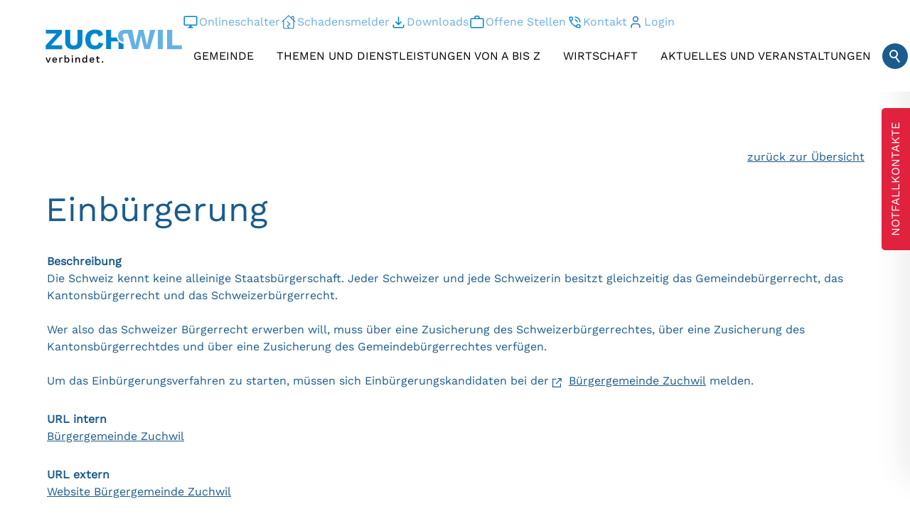

--- FILE ---
content_type: text/html; charset=utf-8
request_url: https://www.zuchwil.ch/de/verwaltung/dienstleistungen/detail/detail.php?i=12
body_size: 36241
content:
<!DOCTYPE html>
<html lang="de" class="pagestatus-init no-js no-weditor scrolled-top page_var0 object-default project-de subdir-verwaltung navId-"><head><meta charset="UTF-8" /><title>Dienstleistungen: Einbürgerung</title><!--
      Diese Seite wurde mit Weblication® CMS erstellt.
      Weblication® ist ein Produkt der Scholl Communications AG in 77694 Kehl.
      Weitere Informationen finden Sie unter https://www.weblication.de bzw. https://scholl.de.
    --><meta name="Description" content="Dienstleistungen Detail" /><meta name="Keywords" content="Dienstleistungen" /><meta name="Robots" content="noarchive, index, noodp" /><meta name="viewport" content="width=device-width, initial-scale=1"/><meta name="referrer" content="strict-origin-when-cross-origin"/><meta name="Generator" content="Weblication® CMS"/><!--[if IE]><meta http-equiv="x-ua-compatible" content="IE=edge" /><![endif]--><meta name="format-detection" content="telephone=no"/><meta name="geo.region" content="Zuchwil"/><meta name="geo.placename" content="Hauptstrasse 65, Postfach 136, 3528 Zuchwil"/><meta name="geo.position" content="47.203657;7.557172"/><meta property="twitter:card" content="summary_large_image" /><meta property="og:title" content="Details" /><meta property="og:description" content="Dienstleistungen Detail" /><meta property="twitter:title" content="Details" /><meta property="twitter:description" content="Dienstleistungen Detail" /><link rel="alternate" hreflang="de" href="https://www.zuchwil.ch/de/verwaltung/dienstleistungen/detail/detail.php" /><link rel="icon" href="/wGlobal/wGlobal/layout/images/site-icons/favicon.ico"/><script>document.documentElement.className = document.documentElement.className.replace('no-js', 'js');wNavidStandard='';wProjectPath='/de'; </script><!--WNEOUC:<link rel="stylesheet" href="/wGlobal/wGlobal/layout/styles/optimized/design_f9274c541838cb19a122ef4c03b971ae.css?1765962726"/>:WNEOUC--><!--WEOUCO--><style>input[type="file"]{box-sizing: unset !important}input[type="checkbox"]{vertical-align: middle !important}input[readonly]{background-color: rgb(240, 255, 208);color: rgb(134, 134, 134)}label.error{margin: 2px 0.8% 2px 0 !important;padding: 0 6px;position: relative;display: block;background-color: rgb(242, 195, 147) !important}* + html body .fns_elementForm fieldset{padding-bottom: 1em}* html body .fns_elementForm fieldset{padding-bottom: 1em}* + html body .fns_elementForm ul .group{margin-top: -1.4em}* html body .fns_elementForm ul .group{margin-top: -1.4em}table.fns_elementTable caption{text-align: left;font-weight: bold}* + html body table.fns_elementTable caption{padding-bottom: 1em}table.fns_elementTable th{vertical-align: top;text-align: left;font-weight: bold}table.fns_elementTable td{vertical-align: top;text-align: left;font-weight: normal}table.fns_elementTable{border-spacing: 0;border-collapse: collapse;table-layout: auto;empty-cells: show}table.fns_elementTable{width: 99%;table-layout: fixed}table.fns_elementTable th{}table.fns_elementTable tr:hover{}table.fns_elementTable th{padding: 0.25em}table.fns_elementTable td.head{background-color: #e8e8e8 !important;font-weight: bold}table.fns_elementTable td{padding: 0.25em}table.fns_elementTable td:hover{background-color: #f2f1f0}table.fns_elementTable .hide{width: 5%;text-align: center}table.fns_elementTable .left{text-align: left}table.fns_elementTable .right{text-align: right}table.fns_elementTable .center{text-align: center}table.fns_elementTable .middle{vertical-align: middle}table.fns_elementTable .space{padding-bottom: 1em}table.fns_elementTable .cell5p{width: 5%}table.fns_elementTable .cell10p{width: 12%}table.fns_elementTable .cell15p{width: 15%}table.fns_elementTable .cell20p{width: 20%}table.fns_elementTable .cell22p{width: 22%}table.fns_elementTable .cell23p{width: 23%}table.fns_elementTable .cell25p{width: 25%}table.fns_elementTable .cell28p{width: 28%}table.fns_elementTable .cell30p{width: 30%}table.fns_elementTable .cell32p{width: 32%}table.fns_elementTable .cell33p{width: 33.3%}table.fns_elementTable .cell40p{width: 40%}table.fns_elementTable .cell50p{width: 50%}table.fns_elementTable .cell66p{width: 66.6%}table.fns_elementTable .cell75p{width: 75%}dl.formTable dd div.cartTooltip{position: relative;float: right}dt{width:100%;font-weight:bold}dd{margin: 0 0 30px 0 !important;width: 100%;float: left}fieldset{border: none;padding: 0}.formTable dd .wglListEntryMover{margin: -8px 0 0 -15px}table{border-collapse: collapse;width:100%
}td, th{padding: 10px;text-align: left;margin: 0}tbody tr:nth-child(2n){background-color: #eee}th{position: sticky;top: 0;background-color: #444;color: white}td:hover{background-color:transparent}.elementForm div.form div.formElement.formElementButton{text-align:left !important}label.XXL, input.XXL, textarea.XXL, select.XXL{width: 100% !important;margin: 0 0 0 0 !important}label.XXL:first-child, input.XXL:first-child, textarea.XXL:first-child, select.XXL:first-child{padding:8px 10px;margin-bottom:8px}h2{background:transparent !important}@media only screen and (max-width: 800px){}a.urlExtern::before{background-image: url("/wGlobal/wGlobal/layout/images/links/optimized/extern@stroke(E20019).svg");content: '';display: inline-block;outline: none;margin: 4px 5px 0 0;width: 16px;height: 16px;vertical-align: top;background-position: 0 0;background-repeat: no-repeat;flex: none}#skiplinks .skiplink{display: block;position: fixed;left: -9999px;color: $baseColorWhite;outline: dotted 3px black;z-index: 10000;text-align: center;padding: 2rem;width: auto;margin: 1rem;background-color: $baseColorPrimary1}#skiplinks .skiplink:focus{left: 0}table.dataTable thead .sorting, table.dataTable thead .sorting_asc, table.dataTable thead .sorting_desc{cursor: pointer;*cursor: hand}table.dataTable thead .sorting, table.dataTable thead .sorting_asc, table.dataTable thead .sorting_desc, table.dataTable thead .sorting_asc_disabled, table.dataTable thead .sorting_desc_disabled{background-repeat: no-repeat;background-position: center right}table.dataTable thead .sorting{background-image: url("/format/lib/js/datatables/sort_both.png")}table.dataTable thead .sorting_asc{background-image: url("/format/lib/js/datatables/sort_asc.png")}table.dataTable thead .sorting_desc{background-image: url("/format/lib/js/datatables/sort_desc.png")}table.dataTable thead .sorting_asc_disabled{background-image: url("/format/styles/../images/sort_asc_disabled.png")}table.dataTable thead .sorting_desc_disabled{background-image: url("/format/styles/../images/sort_desc_disabled.png")}td:hover{background-color: #f2f1f0}@media only screen and (max-width: 800px){}
@media (min-width: 1200px){}@media (max-width: 1199px){}@media (min-width: 992px){}@media (max-width: 991px){}@media (min-width: 768px){}@media (max-width: 767px){}@media (min-width: 576px){}@media (max-width: 575px){}@media (min-width: 415px){}@media (max-width: 414px){}:root{--baseColorPrimary1:#2B80CA;--baseColorPrimary2:#E1223F;--baseColorPrimary3:#1B5B8D;--baseColorPrimary4:#DADADA;--baseColorPrimary5:#6DAFE2;--baseColorWhite:#FFFFFF;--baseColorLighter:#F0F0F0;--baseColorLight:#DDDDDD;--baseColorSemi:#C0C0C0;--baseColorDark:#888888;--baseColorDarker:#444444;--baseColorBlack:#000000;--fontColorLink:#2B80CA;--fontColorLinkHover:#000000;--fontColorLinkActive:#000000;--backgroundColorButton:;--borderColorButton:;--baseColorBg1:#EEF7FC}@media(prefers-contrast:more){:root{--baseColorPrimary1:#000000 !important;--fontColorLink:#000000 !important;--backgroundColorButton:#000000 !important;--borderColorButton:#000000 !important;--baseColorBg1:#F0F0F0}}:root{--baseColorPrimary1:#2B80CA;--baseColorPrimary2:#E1223F;--baseColorPrimary3:#1B5B8D;--baseColorPrimary4:#DADADA;--baseColorPrimary5:#6DAFE2;--baseColorBg1:#EEF7FC;--baseColorText:#1B5B8D;--baseColorWhite:#FFFFFF;--baseColorLighter:#F0F0F0;--baseColorLight:#DDDDDD;--baseColorSemi:#C0C0C0;--baseColorDark:#888888;--baseColorDarker:#444444;--baseColorBlack:#000000;--backgroundColorBody:var(--baseColorWhite);--backgroundColorHeader:var(--baseColorLighter);--backgroundColorHeaderBefore:var(--baseColorDarker);--fontColorHeaderBefore:var(--baseColorWhite);--fontColorSearchSymbolHeaderBefore:var(--baseColorWhite);--fontColorHeaderAfter:var(--baseColorDark);--backgroundColorHeaderAfter:var(--baseColorLight);--fontColorSearchSymbolHeader:var(--baseColorBlack);--fontColorSearchSymbolHeaderAfter:var(--baseColorBlack);--backgroundColorSearchLayer:var(--baseColorLight);--fontColorNavigationMetaHeaderMainLevel1:rgba(0,0,0,0.4);--fontColorNavigationMetaHeaderMainLevel1Selected:rgba(0,0,0,0.6);--fontColorNavigationMetaHeaderMainLevel1Hover:rgba(0,0,0,0.6);--fontColorNavigationMetaHeaderMainLevel1Active:rgba(0,0,0,0.6);--fontColorNavigationMetaHeaderBeforeLevel1:var(--baseColorWhite);--fontColorNavigationMetaHeaderBeforeLevel1Selected:var(--baseColorLighter);--fontColorNavigationMetaHeaderBeforeLevel1Hover:var(--baseColorLighter);--fontColorNavigationMetaHeaderBeforeLevel1Active:var(--baseColorLighter);--backgroundColorNavigationMeta:transparent;--backgroundColorNavigationMain:var(--baseColorWhite);--backgroundColorNavigationMainLayer:var(--baseColorBg1);--backgroundColorMegaDropdown:var(--baseColorLighter);--backgroundColorNavigationMainBlockBefore:transparent;--fontColorNavigationMainLevel1:var(--baseColorBlack);--fontColorNavigationMainLevel1Selected:var(--baseColorPrimary2);--fontColorNavigationMainLevel1Hover:var(--baseColorText);--fontColorNavigationMainLevel1Active:var(--baseColorText);--fontColorNavigationMainLevel2:var(--baseColorText);--fontColorNavigationMainLevel2Selected:var(--baseColorText);--fontColorNavigationMainLevel2Hover:var(--baseColorPrimary2);--fontColorNavigationMainLevel2Active:var(--baseColorPrimary2);--backgroundColorNavigationMainLevel1:transparent;--backgroundColorNavigationMainLevel1Selected:transparent;--backgroundColorNavigationMainLevel1Hover:transparent;--backgroundColorNavigationMainLevel1Active:transparent;--backgroundColorNavigationMainLevel2:var(--baseColorBg1);--backgroundColorNavigationMainLevel2Selected:transparent;--backgroundColorNavigationMainLevel2Hover:rgba(0,0,0,0.02);--backgroundColorNavigationMainLevel2Active:rgba(0,0,0,0.05);--symbolColorNavigationMenu:var(--baseColorBlack);--backgroundColorNavigationMenu:var(--baseColorWhite);--borderColorNavigationMenuMenuLevel1:var(--baseColorSemi);--fontColorNavigationMenuLevel1:var(--baseColorBlack);--fontColorNavigationMenuLevel1Selected:var(--baseColorBlack);--fontColorNavigationMenuLevel1Hover:var(--baseColorBlack);--fontColorNavigationMenuLevel1Active:var(--baseColorBlack);--fontColorNavigationMenuLevel2:var(--baseColorBlack);--fontColorNavigationMenuLevel2Selected:var(--baseColorBlack);--fontColorNavigationMenuLevel2Hover:var(--baseColorBlack);--fontColorNavigationMenuLevel2Active:var(--baseColorBlack);--backgroundColorNavigationMenuLevel1:transparent;--backgroundColorNavigationMenuLevel1Selected:transparent;--backgroundColorNavigationMenuLevel1Hover:transparent;--backgroundColorNavigationMenuLevel1Active:rgba(0,0,0,0);--backgroundColorNavigationMenuLevel2:transparent;--backgroundColorNavigationMenuLevel2Selected:transparent;--backgroundColorNavigationMenuLevel2Hover:transparent;--backgroundColorNavigationMenuLevel2Active:rgba(0,0,0,0);--backgroundColorNavigationSub:transparent;--fontColorNavigationSubLevel1:var(--baseColorBlack);--fontColorNavigationSubLevel1Selected:var(--baseColorBlack);--fontColorNavigationSubLevel1Hover:var(--baseColorBlack);--fontColorNavigationSubLevel1Active:var(--baseColorBlack);--fontColorNavigationSubLevel2:var(--baseColorBlack);--fontColorNavigationSubLevel2Selected:var(--baseColorBlack);--fontColorNavigationSubLevel2Hover:var(--baseColorBlack);--fontColorNavigationSubLevel2Active:var(--baseColorBlack);--backgroundColorNavigationSubLevel1:transparent;--backgroundColorNavigationSubLevel1Selected:transparent;--backgroundColorNavigationSubLevel1Hover:transparent;--backgroundColorNavigationSubLevel1Active:transparent;--backgroundColorNavigationSubLevel2:transparent;--backgroundColorNavigationSubLevel2Selected:transparent;--backgroundColorNavigationSubLevel2Hover:transparent;--backgroundColorNavigationSubLevel2Active:transparent;--fontColorNavigationBreadcrumb:rgba(0,0,0,0.5);--fontColorNavigationBreadcrumbHover:var(--baseColorBlack);--fontColorNavigationBreadcrumbActive:var(--baseColorBlack);--backgroundColorNavigationBreadcrumb:transparent;--backgroundColorContent:var(--baseColorWhite);--fontColorDefault:var(--baseColorText);--fontColorSub:var(--baseColorBlack);--fontColorWeak:var(--baseColorBlack);--fontColorInverseDefault:var(--baseColorWhite);--fontColorInverseSub:var(--baseColorWhite);--fontColorInverseWeak:var(--baseColorWhite);--fontColorError:#ee0000;--fontColorHeadline1:var(--baseColorText);--fontColorHeadline2:var(--baseColorText);--fontColorHeadline3:var(--baseColorText);--fontColorHeadline4:var(--baseColorText);--fontColorHeadline5:var(--baseColorText);--fontColorHeadline6:var(--baseColorText);--fontColorInverseHeadline1:var(--baseColorWhite);--fontColorInverseHeadline2:var(--baseColorWhite);--fontColorInverseHeadline3:var(--baseColorWhite);--fontColorInverseHeadline4:var(--baseColorWhite);--fontColorInverseHeadline5:var(--baseColorWhite);--fontColorInverseHeadline6:var(--baseColorWhite);--fontColorLink:var(--baseColorText);--fontColorLinkHover:var(--baseColorBlack);--fontColorLinkActive:var(--baseColorBlack);--fontColorInverseLink:var(--baseColorWhite);--fontColorInverseLinkHover:var(--baseColorWhite);--fontColorInverseLinkActive:var(--baseColorWhite);--fontColorEntryTitle:var(--baseColorBlack);--fontColorEntryDate:var(--baseColorBlack);--fontColorEntryDescription:var(--baseColorBlack);--fontColorInverseEntryTitle:var(--baseColorWhite);--fontColorInverseEntryDate:var(--baseColorWhite);--fontColorInverseEntryDescription:var(--baseColorWhite);--backgroundColorWhite:var(--baseColorWhite);--backgroundColorBlack:var(--baseColorBlack);--backgroundColorLight1:var(--baseColorLighter);--backgroundColorLight2:var(--baseColorLight);--backgroundColorDark1:var(--baseColorDarker);--backgroundColorDark2:var(--baseColorPrimary1);--backgroundColorError:rgba(251,0,8,0.2);--borderColorDefault:var(--baseColorLight);--borderColorLight:var(--baseColorLighter);--borderColorDark:rgba(68,68,68,0.5);--borderColorLines:var(--baseColorLight);--backgroundColorButton:var(--baseColorPrimary3);--backgroundColorButtonHover:rgba(var(--baseColorPrimary3), 0.8);--backgroundColorButtonActive:rgba(var(--baseColorPrimary3), 0.6);--borderColorButton:var(--baseColorPrimary3);--borderColorButtonHover:rgba(var(--baseColorPrimary3), 0.8);--borderColorButtonActive:rgba(var(--baseColorPrimary3), 0.6);--fontColorButton:var(--baseColorWhite);--fontColorButtonHover:var(--baseColorWhite);--fontColorButtonActive:var(--baseColorWhite);--backgroundColorInverseButton:var(--baseColorWhite);--backgroundColorInverseButtonHover:rgba(255,255,255,0.8);--backgroundColorInverseButtonActive:rgba(255,255,255,0.6);--borderColorInverseButton:var(--baseColorLight);--borderColorInverseButtonHover:rgba(255,255,255,0.8);--borderColorInverseButtonActive:rgba(255,255,255,0.6);--fontColorInverseButton:var(--baseColorBlack);--fontColorInverseButtonHover:var(--baseColorBlack);--fontColorInverseButtonActive:var(--baseColorBlack);--backgroundColorInputs:var(--baseColorWhite);--borderColorInput:var(--baseColorPrimary3);--borderColorInputFocus:var(--baseColorPrimary1);--backgroundColorTable:var(--baseColorWhite);--backgroundColorTableHeader:var(--baseColorPrimary3);--backgroundColorTableCellHightlighted:var(--baseColorLighter);--borderColorTable:var(--baseColorPrimary3);--colorLinkIcon:var(--baseColorPrimary3);--colorLinkIconInverse:var(--fontColorInverseLink);--fontColorFunctions:var(--baseColorPrimary3);--fontColorFunctionsActive:var(--baseColorDark);--backgroundColorFunctions:transparent;--backgroundColorFunctionsActive:transparent;--backgroundColorFooter:var(--baseColorPrimary4);--isDarkBackgroundFooter:yes}@font-face{font-family:'WorkSans';font-display:swap;src:url('/wGlobal/wGlobal/layout/webfonts/worksans/WorkSans_var.ttf') format('truetype')}@font-face{font-family:'Font Awesome 6 Sharp';font-style:normal;font-weight:300;src:url("/wGlobal/wGlobal/layout/webfonts/fontAwesome6/fa-sharp-light-300.ttf") format("truetype")}@font-face{font-family:'Font Awesome 6 Sharp';font-style:normal;font-weight:400;src:url("/wGlobal/wGlobal/layout/webfonts/fontAwesome6/fa-sharp-regular-400.ttf") format("truetype")}@font-face{font-family:'Font Awesome 6 Sharp';font-style:normal;font-weight:900;src:url("/wGlobal/wGlobal/layout/webfonts/fontAwesome6/fa-sharp-solid-900.ttf") format("truetype")}@media (prefers-contrast:more){}@media (min-width: 768px){}@media (min-width: 768px){}html.embedpage-body-open{overflow:hidden}@font-face{font-family:'Font Awesome 5 Free';font-style:normal;font-weight:normal;src:url("/wGlobal/wGlobal/layout/webfonts/fontAwesome5/fa-regular-400.eot");src:url("/wGlobal/wGlobal/layout/webfonts/fontAwesome5/fa-regular-400.eot?#iefix") format("embedded-opentype"), url("/wGlobal/wGlobal/layout/webfonts/fontAwesome5/fa-regular-400.woff2") format("woff2"), url("/wGlobal/wGlobal/layout/webfonts/fontAwesome5/fa-regular-400.woff") format("woff"), url("/wGlobal/wGlobal/layout/webfonts/fontAwesome5/fa-regular-400.ttf") format("truetype"), url("/wGlobal/wGlobal/layout/webfonts/fontAwesome5/fa-regular-400.svg#fontawesome") format("svg")}@font-face{font-family:'Font Awesome 5 Free';font-style:normal;font-weight:900;src:url("/wGlobal/wGlobal/layout/webfonts/fontAwesome5/fa-solid-900.eot");src:url("/wGlobal/wGlobal/layout/webfonts/fontAwesome5/fa-solid-900.eot?#iefix") format("embedded-opentype"), url("/wGlobal/wGlobal/layout/webfonts/fontAwesome5/fa-solid-900.woff2") format("woff2"), url("/wGlobal/wGlobal/layout/webfonts/fontAwesome5/fa-solid-900.woff") format("woff"), url("/wGlobal/wGlobal/layout/webfonts/fontAwesome5/fa-solid-900.ttf") format("truetype"), url("/wGlobal/wGlobal/layout/webfonts/fontAwesome5/fa-solid-900.svg#fontawesome") format("svg")}@font-face{font-family:'Font Awesome 5 Brands';font-style:normal;font-weight:normal;src:url("/wGlobal/wGlobal/layout/webfonts/fontAwesome5/fa-brands-400.eot");src:url("/wGlobal/wGlobal/layout/webfonts/fontAwesome5/fa-brands-400.eot?#iefix") format("embedded-opentype"), url("/wGlobal/wGlobal/layout/webfonts/fontAwesome5/fa-brands-400.woff2") format("woff2"), url("/wGlobal/wGlobal/layout/webfonts/fontAwesome5/fa-brands-400.woff") format("woff"), url("/wGlobal/wGlobal/layout/webfonts/fontAwesome5/fa-brands-400.ttf") format("truetype"), url("/wGlobal/wGlobal/layout/webfonts/fontAwesome5/fa-brands-400.svg#fontawesome") format("svg")}@-webkit-keyframes fa-spin 0%{-webkit-transform:rotate(0deg);transform:rotate(0deg)}@-webkit-keyframes fa-spin 100%{-webkit-transform:rotate(360deg);transform:rotate(360deg)}@keyframes fa-spin{0%{-webkit-transform:rotate(0deg);transform:rotate(0deg)}100%{-webkit-transform:rotate(360deg);transform:rotate(360deg)}}:root .fa-rotate-90, :root .fa-rotate-180, :root .fa-rotate-270, :root .fa-flip-horizontal, :root .fa-flip-vertical{-webkit-filter:none;filter:none}@media (prefers-reduced-motion: reduce){}@-webkit-keyframes fa-beat 0%, @-webkit-keyframes fa-beat 90%{-webkit-transform:scale(1);transform:scale(1)}@-webkit-keyframes fa-beat 45%{-webkit-transform:scale(var(--fa-beat-scale, 1.25));transform:scale(var(--fa-beat-scale, 1.25))}@keyframes fa-beat{0%, 90%{-webkit-transform:scale(1);transform:scale(1)}45%{-webkit-transform:scale(var(--fa-beat-scale, 1.25));transform:scale(var(--fa-beat-scale, 1.25))}}@-webkit-keyframes fa-bounce 0%{-webkit-transform:scale(1,1) translateY(0);transform:scale(1,1) translateY(0)}@-webkit-keyframes fa-bounce 10%{-webkit-transform:scale(var(--fa-bounce-start-scale-x, 1.1),var(--fa-bounce-start-scale-y, 0.9)) translateY(0);transform:scale(var(--fa-bounce-start-scale-x, 1.1),var(--fa-bounce-start-scale-y, 0.9)) translateY(0)}@-webkit-keyframes fa-bounce 30%{-webkit-transform:scale(var(--fa-bounce-jump-scale-x, 0.9),var(--fa-bounce-jump-scale-y, 1.1)) translateY(var(--fa-bounce-height, -0.5em));transform:scale(var(--fa-bounce-jump-scale-x, 0.9),var(--fa-bounce-jump-scale-y, 1.1)) translateY(var(--fa-bounce-height, -0.5em))}@-webkit-keyframes fa-bounce 50%{-webkit-transform:scale(var(--fa-bounce-land-scale-x, 1.05),var(--fa-bounce-land-scale-y, 0.95)) translateY(0);transform:scale(var(--fa-bounce-land-scale-x, 1.05),var(--fa-bounce-land-scale-y, 0.95)) translateY(0)}@-webkit-keyframes fa-bounce 57%{-webkit-transform:scale(1,1) translateY(var(--fa-bounce-rebound, -0.125em));transform:scale(1,1) translateY(var(--fa-bounce-rebound, -0.125em))}@-webkit-keyframes fa-bounce 64%{-webkit-transform:scale(1,1) translateY(0);transform:scale(1,1) translateY(0)}@-webkit-keyframes fa-bounce 100%{-webkit-transform:scale(1,1) translateY(0);transform:scale(1,1) translateY(0)}@keyframes fa-bounce{0%{-webkit-transform:scale(1,1) translateY(0);transform:scale(1,1) translateY(0)}10%{-webkit-transform:scale(var(--fa-bounce-start-scale-x, 1.1),var(--fa-bounce-start-scale-y, 0.9)) translateY(0);transform:scale(var(--fa-bounce-start-scale-x, 1.1),var(--fa-bounce-start-scale-y, 0.9)) translateY(0)}30%{-webkit-transform:scale(var(--fa-bounce-jump-scale-x, 0.9),var(--fa-bounce-jump-scale-y, 1.1)) translateY(var(--fa-bounce-height, -0.5em));transform:scale(var(--fa-bounce-jump-scale-x, 0.9),var(--fa-bounce-jump-scale-y, 1.1)) translateY(var(--fa-bounce-height, -0.5em))}50%{-webkit-transform:scale(var(--fa-bounce-land-scale-x, 1.05),var(--fa-bounce-land-scale-y, 0.95)) translateY(0);transform:scale(var(--fa-bounce-land-scale-x, 1.05),var(--fa-bounce-land-scale-y, 0.95)) translateY(0)}57%{-webkit-transform:scale(1,1) translateY(var(--fa-bounce-rebound, -0.125em));transform:scale(1,1) translateY(var(--fa-bounce-rebound, -0.125em))}64%{-webkit-transform:scale(1,1) translateY(0);transform:scale(1,1) translateY(0)}100%{-webkit-transform:scale(1,1) translateY(0);transform:scale(1,1) translateY(0)}}@-webkit-keyframes fa-fade 50%{opacity:var(--fa-fade-opacity, 0.4)}@keyframes fa-fade{50%{opacity:var(--fa-fade-opacity, 0.4)}}@-webkit-keyframes fa-beat-fade 0%, @-webkit-keyframes fa-beat-fade 100%{opacity:var(--fa-beat-fade-opacity, 0.4);-webkit-transform:scale(1);transform:scale(1)}@-webkit-keyframes fa-beat-fade 50%{opacity:1;-webkit-transform:scale(var(--fa-beat-fade-scale, 1.125));transform:scale(var(--fa-beat-fade-scale, 1.125))}@keyframes fa-beat-fade{0%, 100%{opacity:var(--fa-beat-fade-opacity, 0.4);-webkit-transform:scale(1);transform:scale(1)}50%{opacity:1;-webkit-transform:scale(var(--fa-beat-fade-scale, 1.125));transform:scale(var(--fa-beat-fade-scale, 1.125))}}@-webkit-keyframes fa-flip 50%{-webkit-transform:rotate3d(var(--fa-flip-x, 0),var(--fa-flip-y, 1),var(--fa-flip-z, 0),var(--fa-flip-angle, -180deg));transform:rotate3d(var(--fa-flip-x, 0),var(--fa-flip-y, 1),var(--fa-flip-z, 0),var(--fa-flip-angle, -180deg))}@keyframes fa-flip{50%{-webkit-transform:rotate3d(var(--fa-flip-x, 0),var(--fa-flip-y, 1),var(--fa-flip-z, 0),var(--fa-flip-angle, -180deg));transform:rotate3d(var(--fa-flip-x, 0),var(--fa-flip-y, 1),var(--fa-flip-z, 0),var(--fa-flip-angle, -180deg))}}@-webkit-keyframes fa-shake 0%{-webkit-transform:rotate(-15deg);transform:rotate(-15deg)}@-webkit-keyframes fa-shake 4%{-webkit-transform:rotate(15deg);transform:rotate(15deg)}@-webkit-keyframes fa-shake 8%, @-webkit-keyframes fa-shake 24%{-webkit-transform:rotate(-18deg);transform:rotate(-18deg)}@-webkit-keyframes fa-shake 12%, @-webkit-keyframes fa-shake 28%{-webkit-transform:rotate(18deg);transform:rotate(18deg)}@-webkit-keyframes fa-shake 16%{-webkit-transform:rotate(-22deg);transform:rotate(-22deg)}@-webkit-keyframes fa-shake 20%{-webkit-transform:rotate(22deg);transform:rotate(22deg)}@-webkit-keyframes fa-shake 32%{-webkit-transform:rotate(-12deg);transform:rotate(-12deg)}@-webkit-keyframes fa-shake 36%{-webkit-transform:rotate(12deg);transform:rotate(12deg)}@-webkit-keyframes fa-shake 40%, @-webkit-keyframes fa-shake 100%{-webkit-transform:rotate(0deg);transform:rotate(0deg)}@keyframes fa-shake{0%{-webkit-transform:rotate(-15deg);transform:rotate(-15deg)}4%{-webkit-transform:rotate(15deg);transform:rotate(15deg)}8%, 24%{-webkit-transform:rotate(-18deg);transform:rotate(-18deg)}12%, 28%{-webkit-transform:rotate(18deg);transform:rotate(18deg)}16%{-webkit-transform:rotate(-22deg);transform:rotate(-22deg)}20%{-webkit-transform:rotate(22deg);transform:rotate(22deg)}32%{-webkit-transform:rotate(-12deg);transform:rotate(-12deg)}36%{-webkit-transform:rotate(12deg);transform:rotate(12deg)}40%, 100%{-webkit-transform:rotate(0deg);transform:rotate(0deg)}}@-webkit-keyframes fa-spin 0%{-webkit-transform:rotate(0deg);transform:rotate(0deg)}@-webkit-keyframes fa-spin 100%{-webkit-transform:rotate(360deg);transform:rotate(360deg)}@keyframes fa-spin{0%{-webkit-transform:rotate(0deg);transform:rotate(0deg)}100%{-webkit-transform:rotate(360deg);transform:rotate(360deg)}}:root, :host{--fa-style-family-brands:'Font Awesome 6 Brands';--fa-font-brands:normal 400 1em/1 'Font Awesome 6 Brands'}@font-face{font-family:'Font Awesome 6 Brands';font-style:normal;font-weight:400;font-display:block;src:url("/wGlobal/wGlobal/layout/webfonts/fontAwesome6/fa-brands-400.woff2") format("woff2"), url("/wGlobal/wGlobal/layout/webfonts/fontAwesome6/fa-brands-400.ttf") format("truetype")}:root, :host{--fa-style-family-classic:'Font Awesome 6 Free';--fa-font-regular:normal 400 1em/1 'Font Awesome 6 Free'}@font-face{font-family:'Font Awesome 6 Free';font-style:normal;font-weight:400;font-display:block;src:url("/wGlobal/wGlobal/layout/webfonts/fontAwesome6/fa-regular-400.woff2") format("woff2"), url("/wGlobal/wGlobal/layout/webfonts/fontAwesome6/fa-regular-400.ttf") format("truetype")}:root, :host{--fa-style-family-classic:'Font Awesome 6 Free';--fa-font-solid:normal 900 1em/1 'Font Awesome 6 Free'}@font-face{font-family:'Font Awesome 6 Free';font-style:normal;font-weight:900;font-display:block;src:url("/wGlobal/wGlobal/layout/webfonts/fontAwesome6/fa-solid-900.woff2") format("woff2"), url("/wGlobal/wGlobal/layout/webfonts/fontAwesome6/fa-solid-900.ttf") format("truetype")}@font-face{font-family:'Font Awesome 5 Brands';font-display:block;font-weight:400;src:url("/wGlobal/wGlobal/layout/webfonts/fontAwesome6/fa-brands-400.woff2") format("woff2"), url("/wGlobal/wGlobal/layout/webfonts/fontAwesome6/fa-brands-400.ttf") format("truetype")}@font-face{font-family:'Font Awesome 5 Free';font-display:block;font-weight:900;src:url("/wGlobal/wGlobal/layout/webfonts/fontAwesome6/fa-solid-900.woff2") format("woff2"), url("/wGlobal/wGlobal/layout/webfonts/fontAwesome6/fa-solid-900.ttf") format("truetype")}@font-face{font-family:'Font Awesome 5 Free';font-display:block;font-weight:400;src:url("/wGlobal/wGlobal/layout/webfonts/fontAwesome6/fa-regular-400.woff2") format("woff2"), url("/wGlobal/wGlobal/layout/webfonts/fontAwesome6/fa-regular-400.ttf") format("truetype")}@font-face{font-family:'FontAwesome';font-display:block;src:url("/wGlobal/wGlobal/layout/webfonts/fontAwesome6/fa-solid-900.woff2") format("woff2"), url("/wGlobal/wGlobal/layout/webfonts/fontAwesome6/fa-solid-900.ttf") format("truetype")}@font-face{font-family:'FontAwesome';font-display:block;src:url("/wGlobal/wGlobal/layout/webfonts/fontAwesome6/fa-brands-400.woff2") format("woff2"), url("/wGlobal/wGlobal/layout/webfonts/fontAwesome6/fa-brands-400.ttf") format("truetype")}@font-face{font-family:'FontAwesome';font-display:block;src:url("/wGlobal/wGlobal/layout/webfonts/fontAwesome6/fa-regular-400.woff2") format("woff2"), url("/wGlobal/wGlobal/layout/webfonts/fontAwesome6/fa-regular-400.ttf") format("truetype");unicode-range:U+F003,U+F006,U+F014,U+F016-F017,U+F01A-F01B,U+F01D,U+F022,U+F03E,U+F044,U+F046,U+F05C-F05D,U+F06E,U+F070,U+F087-F088,U+F08A,U+F094,U+F096-F097,U+F09D,U+F0A0,U+F0A2,U+F0A4-F0A7,U+F0C5,U+F0C7,U+F0E5-F0E6,U+F0EB,U+F0F6-F0F8,U+F10C,U+F114-F115,U+F118-F11A,U+F11C-F11D,U+F133,U+F147,U+F14E,U+F150-F152,U+F185-F186,U+F18E,U+F190-F192,U+F196,U+F1C1-F1C9,U+F1D9,U+F1DB,U+F1E3,U+F1EA,U+F1F7,U+F1F9,U+F20A,U+F247-F248,U+F24A,U+F24D,U+F255-F25B,U+F25D,U+F271-F274,U+F278,U+F27B,U+F28C,U+F28E,U+F29C,U+F2B5,U+F2B7,U+F2BA,U+F2BC,U+F2BE,U+F2C0-F2C1,U+F2C3,U+F2D0,U+F2D2,U+F2D4,U+F2DC}@font-face{font-family:'FontAwesome';font-display:block;src:url("/wGlobal/wGlobal/layout/webfonts/fontAwesome6/fa-v4compatibility.woff2") format("woff2"), url("/wGlobal/wGlobal/layout/webfonts/fontAwesome6/fa-v4compatibility.ttf") format("truetype");unicode-range:U+F041,U+F047,U+F065-F066,U+F07D-F07E,U+F080,U+F08B,U+F08E,U+F090,U+F09A,U+F0AC,U+F0AE,U+F0B2,U+F0D0,U+F0D6,U+F0E4,U+F0EC,U+F10A-F10B,U+F123,U+F13E,U+F148-F149,U+F14C,U+F156,U+F15E,U+F160-F161,U+F163,U+F175-F178,U+F195,U+F1F8,U+F219,U+F27A}@media (min-width:360px){}html.wglBox{}.wglLightbox{cursor:pointer}.wglLightbox[data-isinactivelightbox='1']{cursor:inherit}html.ios .wLightbox .wLightboxOuter .wLightboxInner{-webkit-overflow-scrolling:touch}@media (min-width: 768px){}@media (min-width: 768px){}@media (min-width: 768px){}@media (min-width: 768px){}@media (min-width: 768px){}@media (min-width: 768px){}@media (min-width: 1200px){}@media (min-width: 768px){}@media (max-width: 575px){}#blockContentInner{}#blockContentInner .elementSection > div{}html:lang(en) .wReaderPanelEmbed .wButtonStartReading:before{content:'Read aloud'}html:lang(en) .wReaderPanelEmbed.pauseReading .wButtonStartReading:before{content:'Continue read aloud'}html:lang(en) .wReaderPanelEmbed .wButtonStopReading:before{content:'Stop'}.wglElementCanBeRead:hover{outline:dotted 4px #a0a0a0}.wglElementIsBeingRead{outline:dotted 4px #000000}.wglElementIsBeingRead:hover{outline:dotted 4px #000000}#blockHeader #scrollProgress{position:absolute}:root{--heightBlockHeader:48px;--visibleHeightShifted:8px}@media only screen and (min-width: 992px){:root{--heightBlockHeader:129px;--visibleHeightShifted:8px}}#blockHeader{position:fixed;z-index:100;top:0;width:100%;border-bottom:1px solid transparent;transition:transform 0.3s ease-in-out, background 0.3s linear}.scrolldirection-up #blockHeader{transform:translateY(0);transition:transform 0.2s ease-in-out}.scrolldirection-down:not(.navmenu-open) #blockHeader{transform:translateY(calc(var(--visibleHeightShifted) - var(--heightBlockHeader))) !important;transition:transform 1.2s ease-in-out}.no-weditor .headerElementContainerVisibility_var30{}@media (min-width: 992px){.no-weditor .headerElementContainerVisibility_var30{display:none}}@media (min-width: 992px){}@media (max-width: 991px){}.headerElementLink{position:relative;display:flex;align-items:center;height:var(--heightElementEntry)}.headerElementLink .headerLink{display:inline-block}.headerElementLink_var0{--fontSizeLink:1rem;--color:#888888}.headerElementLink_var0 .headerLink{font-size:var(--fontSizeLink);color:var(--color);text-decoration:none}@media (prefers-contrast:more){}@media (prefers-contrast:more){}.headerElementLogo{position:relative}.headerElementLogo .logoImg, .headerElementLogo .logoImgMobile{display:block;height:32px}.headerElementLogo .logoImgFull{display:none}.headerElementLogo .logoImgOnScroll{display:none}.headerElementLogo .logoSVG svg{width:100%;height:100%}@media (min-width: 992px){.headerElementLogo{}.headerElementLogo .logoImgMobile{display:none}.headerElementLogo .logoImg, .headerElementLogo .logoImgFull{display:block}}@media (min-width: 992px){}@media (min-width: 992px){}.headerElementLogo_var25{}.headerElementLogo_var25 .logoImg, .headerElementLogo_var25 .logoImgMobile{height:32px}@media (min-width: 992px){.headerElementLogo_var25{height:48px;transition:height 0.3s linear}.headerElementLogo_var25 .logoImgMobile{display:none}.headerElementLogo_var25 .logoImg, .headerElementLogo_var25 .logoImgFull{display:block;height:48px;transition:height 0.3s linear}}@media (min-width: 992px){}@media (min-width: 992px){}.headerElementLogoMobile_var0{}@media (max-width: 991px){}@media (max-width: 991px){}.headerElementNavigation{}.headerElementNavigation_var0{--heightBlockHeaderNavigation:var(--heightBlockHeader)}@media (max-width: 991px){.headerElementNavigation_var0{}.headerElementNavigation_var0 html.navmenu-open{overflow:hidden}.headerElementNavigation_var0 .headerNavigation{width:100%;position:relative}.headerElementNavigation_var0 .headerNavigation .navlayerBackParentTitle, .headerElementNavigation_var0 .headerNavigation .navlayerBackTitle, .headerElementNavigation_var0 .headerNavigation .navlayerTitle, .headerElementNavigation_var0 .headerNavigation .navlayerCloser{display:none}.headerElementNavigation_var0 .headerNavigation #navigationMenuPre, .headerElementNavigation_var0 .headerNavigation #navigationMenuBetween, .headerElementNavigation_var0 .headerNavigation #navigationMenuPost{display:none}.headerElementNavigation_var0 .headerNavigation.open{}.headerElementNavigation_var0 .headerNavigation.open #navigationMenuPre{display:flex !important;padding:1rem 8px 1rem 2rem;background:var(--backgroundColorNavigationMenu)}.headerElementNavigation_var0 .headerNavigation.open #navigationMenuPre:empty{padding:0}.headerElementNavigation_var0 .headerNavigation.open #navigationMenuPost{display:flex !important;padding:1rem 8px 1rem 2rem;background:var(--backgroundColorNavigationMenu);height:100%}.headerElementNavigation_var0 .headerNavigation.open #navigationMenuPost:empty{padding:0}.headerElementNavigation_var0 .headerNavigation > nav > div{display:flex;flex-direction:column;position:fixed;width:100vw;scrollbar-width:none;scrollbar-color:transparent transparent;top:var(--heightBlockHeaderNavigation);height:calc(100vh - var(--heightBlockHeaderNavigation));right:-480px;transition:right 0.3s ease-in-out;height:calc(100vh - var(--heightBlockHeaderNavigation));overflow:auto;background-color:var(--backgroundColorNavigationMenu);z-index:100000}.headerElementNavigation_var0 .headerNavigation > nav > div::-webkit-scrollbar{display:none}.headerElementNavigation_var0 .headerNavigation ul{list-style-type:none;margin:0;padding:0}.headerElementNavigation_var0 .headerNavigation li{position:relative;display:grid;align-items:center;margin:0;padding:0;grid-template-columns:1fr 32px}.headerElementNavigation_var0 .headerNavigation li > a{display:block;text-decoration:none;text-align:left}.headerElementNavigation_var0 .headerNavigation li > ul{display:none}.headerElementNavigation_var0 .headerNavigation li.selected, .headerElementNavigation_var0 .headerNavigation li.descendantSelected{}.headerElementNavigation_var0 .headerNavigation li.selected > ul, .headerElementNavigation_var0 .headerNavigation li.descendantSelected > ul{display:block}.headerElementNavigation_var0 .headerNavigation > nav > div{max-width:480px}.headerElementNavigation_var0 .headerNavigation > nav > div > ul{width:100%;margin:0 auto;padding:1rem 8px 1rem 1rem;background:var(--backgroundColorNavigationMenuMain)}.headerElementNavigation_var0 .headerNavigation > nav > div > ul > li{border-bottom:none 1px var(--baseColorSemi);font-size:1rem;font-weight:600;line-height:150%;background-color:var(--backgroundColorNavigationMenuLevel1)}.headerElementNavigation_var0 .headerNavigation > nav > div > ul > li > a{padding:0.5rem 0.5rem 0.5rem 1rem;color:var(--fontColorNavigationMenuLevel1)}.headerElementNavigation_var0 .headerNavigation > nav > div > ul > li > a[data-hasiconimg]{display:flex}.headerElementNavigation_var0 .headerNavigation > nav > div > ul > li > a[data-hasiconimg] .iconImg{padding-right:0.3rem}.headerElementNavigation_var0 .headerNavigation > nav > div > ul > li.selected, .headerElementNavigation_var0 .headerNavigation > nav > div > ul > li.descendantSelected{background-color:var(--backgroundColorNavigationMenuLevel1Selected)}.headerElementNavigation_var0 .headerNavigation > nav > div > ul > li.selected > a, .headerElementNavigation_var0 .headerNavigation > nav > div > ul > li.descendantSelected > a{color:var(--fontColorNavigationMenuLevel1Selected)}.headerElementNavigation_var0 .headerNavigation > nav > div > ul > li:hover{background-color:var(--backgroundColorNavigationMenuLevel1Hover)}.headerElementNavigation_var0 .headerNavigation > nav > div > ul > li:hover > a{color:var(--fontColorNavigationMenuLevel1Hover)}.headerElementNavigation_var0 .headerNavigation > nav > div > ul > li:active{background-color:var(--backgroundColorNavigationMenuLevel1Active)}.headerElementNavigation_var0 .headerNavigation > nav > div > ul > li:active > a{color:var(--fontColorNavigationMenuLevel1Active)}.headerElementNavigation_var0 .headerNavigation > nav > div > ul > li > ul{margin-bottom:1rem;grid-column:1 / span 2}.headerElementNavigation_var0 .headerNavigation > nav > div > ul > li > ul > li{font-size:1rem;font-weight:400;line-height:150%;background-color:var(--backgroundColorNavigationMenuLevel2)}.headerElementNavigation_var0 .headerNavigation > nav > div > ul > li > ul > li > a{padding:0.2rem 0.5rem 0.2rem 2rem;color:var(--fontColorNavigationMenuLevel2)}.headerElementNavigation_var0 .headerNavigation > nav > div > ul > li > ul > li.selected, .headerElementNavigation_var0 .headerNavigation > nav > div > ul > li > ul > li.descendantSelected{background-color:var(--backgroundColorNavigationMenuLevel2Selected)}.headerElementNavigation_var0 .headerNavigation > nav > div > ul > li > ul > li.selected > a, .headerElementNavigation_var0 .headerNavigation > nav > div > ul > li > ul > li.descendantSelected > a{color:var(--fontColorNavigationMenuLevel2Selected)}.headerElementNavigation_var0 .headerNavigation > nav > div > ul > li > ul > li:hover{background-color:var(--backgroundColorNavigationMenuLevel2Hover)}.headerElementNavigation_var0 .headerNavigation > nav > div > ul > li > ul > li:hover > a{color:var(--fontColorNavigationMenuLevel2Hover)}.headerElementNavigation_var0 .headerNavigation > nav > div > ul > li > ul > li:active{background-color:var(--backgroundColorNavigationMenuLevel2Active)}.headerElementNavigation_var0 .headerNavigation > nav > div > ul > li > ul > li:active > a{color:var(--fontColorNavigationMenuLevel2Active)}.headerElementNavigation_var0 .headerNavigation > nav > div > ul > li > ul > li > ul{margin-bottom:0.6rem;grid-column:1 / span 2}.headerElementNavigation_var0 .headerNavigation > nav > div > ul > li > ul > li > ul > li{font-size:1rem;font-weight:400;line-height:150%;background-color:var(--backgroundColorNavigationMenuLevel2)}.headerElementNavigation_var0 .headerNavigation > nav > div > ul > li > ul > li > ul > li > a{padding:0.1rem 0.5rem 0.1rem 3rem;color:var(--fontColorNavigationMenuLevel2)}.headerElementNavigation_var0 .headerNavigation > nav > div > ul > li > ul > li > ul > li.selected, .headerElementNavigation_var0 .headerNavigation > nav > div > ul > li > ul > li > ul > li.descendantSelected{background-color:var(--backgroundColorNavigationMenuLevel2Selected)}.headerElementNavigation_var0 .headerNavigation > nav > div > ul > li > ul > li > ul > li.selected > a, .headerElementNavigation_var0 .headerNavigation > nav > div > ul > li > ul > li > ul > li.descendantSelected > a{color:var(--fontColorNavigationMenuLevel2Selected)}.headerElementNavigation_var0 .headerNavigation > nav > div > ul > li > ul > li > ul > li:hover{background-color:var(--backgroundColorNavigationMenuLevel2Hover)}.headerElementNavigation_var0 .headerNavigation > nav > div > ul > li > ul > li > ul > li:hover > a{color:var(--fontColorNavigationMenuLevel2Hover)}.headerElementNavigation_var0 .headerNavigation > nav > div > ul > li > ul > li > ul > li:active{background-color:var(--backgroundColorNavigationMenuLevel2Active)}.headerElementNavigation_var0 .headerNavigation > nav > div > ul > li > ul > li > ul > li:active > a{color:var(--fontColorNavigationMenuLevel2Active)}.headerElementNavigation_var0 .headerNavigation > nav > div > ul > li > ul > li > ul > li span.navpointToggler{padding-right:0}.headerElementNavigation_var0 .headerNavigation > nav > div > ul > li > ul > li > ul > li > ul{margin-bottom:0.6rem;grid-column:1 / span 2}.headerElementNavigation_var0 .headerNavigation > nav > div > ul > li > ul > li > ul > li > ul > li{font-size:1rem;font-weight:400;line-height:150%;background-color:var(--backgroundColorNavigationMenuLevel2)}.headerElementNavigation_var0 .headerNavigation > nav > div > ul > li > ul > li > ul > li > ul > li > a{padding:0.1rem 0.5rem 0.1rem 4rem;color:var(--fontColorNavigationMenuLevel2)}.headerElementNavigation_var0 .headerNavigation > nav > div > ul > li > ul > li > ul > li > ul > li.selected, .headerElementNavigation_var0 .headerNavigation > nav > div > ul > li > ul > li > ul > li > ul > li.descendantSelected{background-color:var(--backgroundColorNavigationMenuLevel2Selected)}.headerElementNavigation_var0 .headerNavigation > nav > div > ul > li > ul > li > ul > li > ul > li.selected > a, .headerElementNavigation_var0 .headerNavigation > nav > div > ul > li > ul > li > ul > li > ul > li.descendantSelected > a{color:var(--fontColorNavigationMenuLevel2Selected)}.headerElementNavigation_var0 .headerNavigation > nav > div > ul > li > ul > li > ul > li > ul > li:hover{background-color:var(--backgroundColorNavigationMenuLevel2Hover)}.headerElementNavigation_var0 .headerNavigation > nav > div > ul > li > ul > li > ul > li > ul > li:hover > a{color:var(--fontColorNavigationMenuLevel2Hover)}.headerElementNavigation_var0 .headerNavigation > nav > div > ul > li > ul > li > ul > li > ul > li:active{background-color:var(--backgroundColorNavigationMenuLevel2Active)}.headerElementNavigation_var0 .headerNavigation > nav > div > ul > li > ul > li > ul > li > ul > li:active > a{color:var(--fontColorNavigationMenuLevel2Active)}.headerElementNavigation_var0 .headerNavigation > nav > div > ul > li > ul > li > ul > li > ul > li span.navpointToggler{padding-right:0}.headerElementNavigation_var0 .headerNavigation > nav > div > ul[data-source='meta']{flex:1;background:var(--backgroundColorNavigationMenuMeta);padding:0rem 8px 0rem 1rem}.headerElementNavigation_var0 .headerNavigation > nav > div > ul[data-source='meta'] > li{transition:none;line-height:150%;font-size:0.9rem;font-weight:normal;border-bottom:none}.headerElementNavigation_var0 .headerNavigation > nav > div > ul[data-source='meta'] > li > a{padding:0.3rem 0.5rem 0.3rem 1rem}.headerElementNavigation_var0 .headerNavigation .navpointEmbedToggler{display:none}.headerElementNavigation_var0 .headerNavigation span.navpointToggler{cursor:pointer;width:32px;height:32px;box-sizing:content-box}.headerElementNavigation_var0 .headerNavigation span.navpointToggler:before, .headerElementNavigation_var0 .headerNavigation span.navpointToggler:after{transition:all 0.3s ease-in-out;content:'';position:absolute;margin:16px 0 0 4px;display:block;width:14px;height:2px;background-color:var(--fontColorNavigationMenuLevel1);transform:rotate(40deg)}.headerElementNavigation_var0 .headerNavigation span.navpointToggler:after{margin-left:14px;transform:rotate(-40deg)}.headerElementNavigation_var0 .headerNavigation span.navpointToggler.open{}.headerElementNavigation_var0 .headerNavigation span.navpointToggler.open:before{transform:rotate(-40deg)}.headerElementNavigation_var0 .headerNavigation span.navpointToggler.open:after{transform:rotate(40deg)}.headerElementNavigation_var0 .headerNavigation .hasMegaDropdown:not(.childs) > span.navpointToggler{display:none}.headerElementNavigation_var0 .navLevelEmbed{display:none}}@media (min-width: 576px) and (max-width: 991px){.headerElementNavigation_var0 .headerNavigation.open #navigationMenuPre{padding-right:calc(2rem + 8px)}}@media (min-width: 576px) and (max-width: 991px){.headerElementNavigation_var0 .headerNavigation.open #navigationMenuPost{padding-right:calc(2rem + 8px)}}@media (min-width: 576px) and (max-width: 991px){.headerElementNavigation_var0 .headerNavigation > nav > div > ul{padding-right:calc(2rem + 8px)}}@media (min-width: 576px) and (max-width: 991px){.headerElementNavigation_var0 .headerNavigation > nav > div > ul[data-source='meta']{padding-right:calc(2rem + 8px)}}@media (max-width: 991px){}@media (min-width: 415px) and (max-width: 992px) and (max-width: 991px){}@media (min-width: 992px) and (max-width: 991px){}@media (max-width: 428px) and (max-width: 992px) and (max-width: 991px){}@media (max-width: 428px) and (max-width: 992px) and (max-width: 991px){}@media (min-width: 640px) and (max-width: 991px){}@media (min-width: 960px) and (max-width: 991px){}@media (min-width: 1280px) and (max-width: 991px){}@media (max-width: 428px) and (max-width: 992px) and (max-width: 991px){}@media (max-width: 991px){}@media (min-width: 992px){html:not([data-navigationlayeropentype='click']) .headerElementNavigationFull_var0 .headerNavigation > nav > div > ul > li:not(.hasMegaDropdown):hover > ul{display:block}html[data-navigationlayeropentype='click'] .headerElementNavigationFull_var0 .headerNavigation > nav > div > ul > li.clicked:not(.hasMegaDropdown) > ul{display:block}}@media (min-width: 992px){}@media (min-width: 992px){html:not([data-navigationlayeropentype='click']) .headerElementNavigationFull_var50 #navigationMain > nav > div > ul > li:not(.hasMegaDropdown):hover > ul{display:block}html[data-navigationlayeropentype='click'] .headerElementNavigationFull_var50 #navigationMain > nav > div > ul > li.clicked:not(.hasMegaDropdown) > ul{display:block}}@media (min-width: 992px) and (min-width: 992px){}@media (min-width: calc(1200px + 8rem)) and (min-width: 992px){}@media (min-width: 768px) and (min-width: 992px){}@media (min-width: 992px) and (min-width: 992px){}@media (min-width: 701px) and (min-width: 992px){}@media (min-width: 1040px) and (min-width: 992px){}@media (min-width: 1380px) and (min-width: 992px){}@media (min-width: 992px){}@media (min-width: 992px){}@media (min-width: 576px) and (min-width: 992px){}@media (min-width: 576px) and (min-width: 992px){}@media (min-width: 576px) and (min-width: 992px){}@media (min-width: 576px) and (min-width: 992px){}@media (min-width: 992px){}@media (min-width: 415px) and (max-width: 992px) and (min-width: 992px){}@media (min-width: 992px) and (min-width: 992px){}@media (max-width: 428px) and (max-width: 992px) and (min-width: 992px){}@media (max-width: 428px) and (max-width: 992px) and (min-width: 992px){}@media (min-width: 640px) and (min-width: 992px){}@media (min-width: 960px) and (min-width: 992px){}@media (min-width: 1280px) and (min-width: 992px){}@media (max-width: 428px) and (max-width: 992px) and (min-width: 992px){}@media (min-width: 992px){}@media (min-width: 992px){}@media (min-width: 768px) and (min-width: 992px){}@media (min-width: 768px) and (min-width: 992px){}@media (min-width: 768px) and (min-width: 992px){}@media (min-width: 992px){}@media (min-width: 992px){}@media (min-width: 992px){html:not([data-navigationlayeropentype='click']) .headerElementNavigationFull_var750 .headerNavigation > nav > div > ul > li:not(.hasMegaDropdown):hover > ul{display:block}html[data-navigationlayeropentype='click'] .headerElementNavigationFull_var750 .headerNavigation > nav > div > ul > li.clicked:not(.hasMegaDropdown) > ul{display:block}}@media (min-width: 992px){html:not([data-navigationlayeropentype='click']) .headerElementNavigationFull_var800 .headerNavigation > nav > div > ul > li:not(.hasMegaDropdown):hover > ul{display:block}html[data-navigationlayeropentype='click'] .headerElementNavigationFull_var800 .headerNavigation > nav > div > ul > li.clicked:not(.hasMegaDropdown) > ul{display:block}}@media (min-width: 992px){}@media (min-width: 576px) and (min-width: 992px){}.headerElementNavigationFull_var10000{}.headerElementNavigationFull_var10000.headerElementNavigationOpentype_varclick{}.headerElementNavigationFull_var10000 .headerNavigation{--wMegadropdownInsertPos:append-navigationMain;--wMegadropdownCloseOn:leaveNavpointMegadropdown}@media (min-width: 992px){.headerElementNavigationFull_var10000{}.headerElementNavigationFull_var10000 #navigationMainToggler{display:none}.headerElementNavigationFull_var10000 .headerNavigation{background-color:var(--backgroundColorNavigationMain);user-select:none;-webkit-user-select:none;-ms-user-select:none;width:100%}.headerElementNavigationFull_var10000 .headerNavigation > nav{}.headerElementNavigationFull_var10000 .headerNavigation ul{list-style-type:none;margin:0;padding:0}.headerElementNavigationFull_var10000 .headerNavigation .navlayerBackParentTitle, .headerElementNavigationFull_var10000 .headerNavigation .navlayerBackTitle, .headerElementNavigationFull_var10000 .headerNavigation .navlayerTitle, .headerElementNavigationFull_var10000 .headerNavigation .navlayerCloser{display:none}.headerElementNavigationFull_var10000 .headerNavigation > nav > div{}.headerElementNavigationFull_var10000 .headerNavigation > nav > div li{margin:0;padding:0}.headerElementNavigationFull_var10000 .headerNavigation > nav > div li > a{display:block;text-decoration:none}.headerElementNavigationFull_var10000 .headerNavigation > nav > div li > span.navpointToggler{display:none}.headerElementNavigationFull_var10000 .headerNavigation > nav > div li > ul{display:none;position:absolute;z-index:80}.headerElementNavigationFull_var10000 .headerNavigation > nav > div > ul{display:flex}.headerElementNavigationFull_var10000 .headerNavigation > nav > div > ul[data-source='meta']{display:none}.headerElementNavigationFull_var10000 .headerNavigation > nav > div > ul > li{display:flex;position:unset}.headerElementNavigationFull_var10000 .headerNavigation > nav > div > ul > li:after{content:'';display:block;position:absolute;width:100%;height:0px;left:0;bottom:-0px}.headerElementNavigationFull_var10000 .headerNavigation > nav > div > ul > li > ul{margin-top:0}.headerElementNavigationFull_var10000 .headerNavigation > nav > div > ul > li > a{font-family:inherit;font-size:1rem;font-weight:500;color:var(--fontColorNavigationMainLevel1);background-color:var(--backgroundColorNavigationMainLevel1);padding:0rem 1rem;line-height:48px;white-space:nowrap;text-transform:uppercase}.headerElementNavigationFull_var10000 .headerNavigation > nav > div > ul > li > a[data-hasiconimg]{display:flex}.headerElementNavigationFull_var10000 .headerNavigation > nav > div > ul > li > a[data-hasiconimg] .iconImg{padding-right:0.3rem}.headerElementNavigationFull_var10000 .headerNavigation > nav > div > ul > li.selected, .headerElementNavigationFull_var10000 .headerNavigation > nav > div > ul > li.descendantSelected{}.headerElementNavigationFull_var10000 .headerNavigation > nav > div > ul > li.selected > a, .headerElementNavigationFull_var10000 .headerNavigation > nav > div > ul > li.descendantSelected > a{color:var(--fontColorNavigationMainLevel1Selected);background-color:var(--backgroundColorNavigationMainLevel1Selected)}.headerElementNavigationFull_var10000 .headerNavigation > nav > div > ul > li:hover{}.headerElementNavigationFull_var10000 .headerNavigation > nav > div > ul > li:hover > a{color:var(--fontColorNavigationMainLevel1Hover);background-color:var(--backgroundColorNavigationMainLevel1Hover)}.headerElementNavigationFull_var10000 .headerNavigation > nav > div > ul > li > a:active{color:var(--fontColorNavigationMainLevel1Active);background-color:var(--backgroundColorNavigationMainLevel1Active)}.headerElementNavigationFull_var10000 .headerNavigation > nav > div > ul > li.childs.open > .navpointToggler, .headerElementNavigationFull_var10000 .headerNavigation > nav > div > ul > li.hasMegaDropdown > .navpointToggler{position:absolute;display:block;left:-200vw}html:not([data-navigationlayeropentype='click']) .headerElementNavigationFull_var10000 .headerNavigation > nav > div > ul > li:not(.hasMegaDropdown):hover > ul{display:block}html[data-navigationlayeropentype='click'] .headerElementNavigationFull_var10000 .headerNavigation > nav > div > ul > li.clicked:not(.hasMegaDropdown) > ul{display:block}.headerElementNavigationFull_var10000 .headerNavigation > nav > div > ul > li ul{width:423px;padding:1.9rem;background-color:var(--backgroundColorNavigationMainLayer);border-style:solid;border-width:0px;border-color:var(--borderColorNavigationMainLayer)}.headerElementNavigationFull_var10000 .headerNavigation > nav > div > ul > li ul a{text-transform:uppercase}.headerElementNavigationFull_var10000 .headerNavigation > nav > div > ul > li ul.subleftside > li > ul{right:100%}.headerElementNavigationFull_var10000 .headerNavigation > nav > div > ul > li ul.subleftside > li.childs{}.headerElementNavigationFull_var10000 .headerNavigation > nav > div > ul > li ul.subleftside > li.childs > a{padding-left:32px}.headerElementNavigationFull_var10000 .headerNavigation > nav > div > ul > li > ul{top:100%;margin-top:0px;left:0;top:calc(100% + 26.5px)}.headerElementNavigationFull_var10000 .headerNavigation > nav > div > ul > li > ul .overview-link{margin-top:2rem}.headerElementNavigationFull_var10000 .headerNavigation > nav > div > ul > li > ul .overview-link a{border-bottom:unset}.headerElementNavigationFull_var10000 .headerNavigation > nav > div > ul > li > ul > li{display:flex;position:unset;font-family:inherit;font-size:1rem;font-weight:500;background-color:var(--backgroundColorNavigationMainLevel2);width:calc(100% + 1.9rem);padding-right:1.9rem}.headerElementNavigationFull_var10000 .headerNavigation > nav > div > ul > li > ul > li > a{flex-grow:1;padding:0.7rem 0;color:var(--fontColorNavigationMainLevel2);flex-grow:1;border-bottom:1px solid rgba(0,0,0,0.1)}.headerElementNavigationFull_var10000 .headerNavigation > nav > div > ul > li > ul > li.selected, .headerElementNavigationFull_var10000 .headerNavigation > nav > div > ul > li > ul > li.descendantSelected{background-color:var(--backgroundColorNavigationMainLevel2Selected)}.headerElementNavigationFull_var10000 .headerNavigation > nav > div > ul > li > ul > li.selected > a, .headerElementNavigationFull_var10000 .headerNavigation > nav > div > ul > li > ul > li.descendantSelected > a{color:var(--fontColorNavigationMainLevel2Selected)}.headerElementNavigationFull_var10000 .headerNavigation > nav > div > ul > li > ul > li:hover{}.headerElementNavigationFull_var10000 .headerNavigation > nav > div > ul > li > ul > li:hover > a{color:var(--fontColorNavigationMainLevel2Hover)}.headerElementNavigationFull_var10000 .headerNavigation > nav > div > ul > li > ul > li:active{}.headerElementNavigationFull_var10000 .headerNavigation > nav > div > ul > li > ul > li:active > a{color:var(--fontColorNavigationMainLevel2Active)}.headerElementNavigationFull_var10000 .headerNavigation > nav > div > ul > li > ul > li:hover > ul{display:block !important;transform:translateX(0);transition:.2s ease-out}.headerElementNavigationFull_var10000 .headerNavigation > nav > div > ul > li > ul > li.childs.open > .navpointToggler{display:block;border-bottom:1px solid rgba(0,0,0,0.1)}.headerElementNavigationFull_var10000 .headerNavigation > nav > div > ul > li > ul > li.childs.open ul[data-navlevel="3"]{position:absolute;display:block;top:0;left:100%;opacity:0;transform:translateX(-20px);pointer-events:none;transition:0.2s ease;visibility:hidden}.headerElementNavigationFull_var10000 .headerNavigation > nav > div > ul > li > ul > li.childs.open:hover ul[data-navlevel="3"]{opacity:1;transform:translateX(0);pointer-events:auto;transition:0.2s ease;visibility:visible}.headerElementNavigationFull_var10000 .headerNavigation > nav > div > ul > li > ul > li > ul{top:-0px;right:calc(-100% - 2 * 0px);width:calc(100% + 200px + 1 * 0px);left:423px;background-color:var(--baseColorWhite);height:fit-content;padding-right:200px;transform:translateX(-100%);transition:.2s ease-out;position:absolute}.headerElementNavigationFull_var10000 .headerNavigation > nav > div > ul > li > ul > li > ul > li{display:flex;position:relative;font-family:inherit;font-size:1rem;font-weight:500;background-color:var(--baseColorWhite)}.headerElementNavigationFull_var10000 .headerNavigation > nav > div > ul > li > ul > li > ul > li > a{flex-grow:1;color:var(--fontColorNavigationMainLevel2);padding:0.7rem 0}.headerElementNavigationFull_var10000 .headerNavigation > nav > div > ul > li > ul > li > ul > li.selected, .headerElementNavigationFull_var10000 .headerNavigation > nav > div > ul > li > ul > li > ul > li.descendantSelected{background-color:var(--backgroundColorNavigationMainLevel2Selected)}.headerElementNavigationFull_var10000 .headerNavigation > nav > div > ul > li > ul > li > ul > li.selected > a, .headerElementNavigationFull_var10000 .headerNavigation > nav > div > ul > li > ul > li > ul > li.descendantSelected > a{color:var(--fontColorNavigationMainLevel2Selected)}.headerElementNavigationFull_var10000 .headerNavigation > nav > div > ul > li > ul > li > ul > li:hover{}.headerElementNavigationFull_var10000 .headerNavigation > nav > div > ul > li > ul > li > ul > li:hover > a{color:var(--fontColorNavigationMainLevel2Hover)}.headerElementNavigationFull_var10000 .headerNavigation > nav > div > ul > li > ul > li > ul > li:active{}.headerElementNavigationFull_var10000 .headerNavigation > nav > div > ul > li > ul > li > ul > li:active > a{color:var(--fontColorNavigationMainLevel2Active)}.headerElementNavigationFull_var10000 .headerNavigation > nav > div > ul > li > ul > li > ul > li:hover > ul{display:block}.headerElementNavigationFull_var10000 .headerNavigation > nav > div > ul > li > ul > li > ul > li.childs.open > .navpointToggler{display:block}.headerElementNavigationFull_var10000 .headerNavigation > nav > div > ul > li > ul > li > ul > li ul{top:-0px;right:calc(-100% - 2 * 0px);width:calc(100% + 1 * 0px);left:calc(423px * 2);height:100%}.headerElementNavigationFull_var10000 .headerNavigation > nav > div > ul > li > ul > li > ul > li ul > li{display:flex;position:relative;font-family:inherit;font-size:1rem;font-weight:500;background-color:var(--backgroundColorNavigationMainLevel2)}.headerElementNavigationFull_var10000 .headerNavigation > nav > div > ul > li > ul > li > ul > li ul > li > a{flex-grow:1;color:var(--fontColorNavigationMainLevel2);padding:0.7rem 0}.headerElementNavigationFull_var10000 .headerNavigation > nav > div > ul > li > ul > li > ul > li ul > li.selected, .headerElementNavigationFull_var10000 .headerNavigation > nav > div > ul > li > ul > li > ul > li ul > li.descendantSelected{background-color:var(--backgroundColorNavigationMainLevel2Selected)}.headerElementNavigationFull_var10000 .headerNavigation > nav > div > ul > li > ul > li > ul > li ul > li.selected > a, .headerElementNavigationFull_var10000 .headerNavigation > nav > div > ul > li > ul > li > ul > li ul > li.descendantSelected > a{color:var(--fontColorNavigationMainLevel2Selected)}.headerElementNavigationFull_var10000 .headerNavigation > nav > div > ul > li > ul > li > ul > li ul > li:hover{}.headerElementNavigationFull_var10000 .headerNavigation > nav > div > ul > li > ul > li > ul > li ul > li:hover > a{color:var(--fontColorNavigationMainLevel2Hover)}.headerElementNavigationFull_var10000 .headerNavigation > nav > div > ul > li > ul > li > ul > li ul > li:active{}.headerElementNavigationFull_var10000 .headerNavigation > nav > div > ul > li > ul > li > ul > li ul > li:active > a{color:var(--fontColorNavigationMainLevel2Active)}.headerElementNavigationFull_var10000 .headerNavigation > nav > div > ul > li > ul > li > ul > li ul > li:hover > ul{display:block}.headerElementNavigationFull_var10000 .headerNavigation > nav > div > ul > li > ul > li > ul > li ul > li.childs.open > .navpointToggler{display:block}.headerElementNavigationFull_var10000 .headerNavigation .navpointToggler{width:32px;height:calc(25px + 1.4rem);cursor:pointer;padding-top:.65rem}.headerElementNavigationFull_var10000 .headerNavigation .navpointToggler:before, .headerElementNavigationFull_var10000 .headerNavigation .navpointToggler:after{content:'';position:absolute;display:block;width:9px;height:1px;margin:9px 0 0 12px;background-color:var(--fontColorNavigationMainLevel2);transform:rotate(50deg)}.headerElementNavigationFull_var10000 .headerNavigation .navpointToggler:after{margin:15px 0 0 12px;transform:rotate(-50deg)}.headerElementNavigationFull_var10000 .headerNavigation .subleftside > li{flex-direction:row-reverse}.headerElementNavigationFull_var10000 .headerNavigation .subleftside > li.childs.open > a{padding-left:0.1rem !important}.headerElementNavigationFull_var10000 .headerNavigation .subleftside > li > .navpointToggler{}.headerElementNavigationFull_var10000 .headerNavigation .subleftside > li > .navpointToggler:before{transform:rotate(-50deg)}.headerElementNavigationFull_var10000 .headerNavigation .subleftside > li > .navpointToggler:after{transform:rotate(50deg)}.headerElementNavigationFull_var10000 .navLevelEmbed{display:none;position:fixed;z-index:102;width:100vw;max-height:calc(100vh - 128px);left:0;margin-top:0px;padding:0 3rem 2rem 3rem !important;overflow:auto}.headerElementNavigationFull_var10000 .navLevelEmbed > div{position:relative;background-color:var(--backgroundColorMegaDropdown);border-style:solid;border-width:0px;border-color:var(--borderColorMegaDropdown);color:var(--fontColorDefault);max-width:1200px;padding:2rem !important;margin:0 auto;padding:1rem 2rem 2rem 2rem}.headerElementNavigationFull_var10000 .navLevelEmbed > div .elementSection{padding:0 !important}}.headerElementNavigationToggler_var0{}@media (max-width: 991px){.headerElementNavigationToggler_var0{}.headerElementNavigationToggler_var0 #navigationMainToggler{display:flex;flex-direction:row-reverse;margin:8px;cursor:pointer;height:32px;position:relative;--lineWidth:2px}.no-weditor .headerElementNavigationToggler_var0 #navigationMainToggler{z-index:100001}.headerElementNavigationToggler_var0 #navigationMainToggler > div:first-child{display:none}.headerElementNavigationToggler_var0 #navigationMainToggler > div:last-child{display:inline-block;position:relative;width:32px;height:32px}.headerElementNavigationToggler_var0 #navigationMainToggler > div:last-child:before{content:'';position:absolute;width:26px;height:var(--lineWidth);margin:6px 0 0 3px;background:var(--symbolColorNavigationMenu, #000000);transition:all 0.2s linear, border-color 0.3s 0.2s linear}.headerElementNavigationToggler_var0 #navigationMainToggler > div:last-child > div{position:absolute;width:26px;height:var(--lineWidth);margin:15px 0 0 3px;background:var(--symbolColorNavigationMenu, #000000);transition:all 0.1s linear}.headerElementNavigationToggler_var0 #navigationMainToggler > div:last-child:after{content:'';position:absolute;width:26px;height:var(--lineWidth);margin:24px 0 0 3px;background:var(--symbolColorNavigationMenu, #000000);transition:all 0.2s linear}.headerElementNavigationToggler_var0 #navigationMainToggler.open{}.headerElementNavigationToggler_var0 #navigationMainToggler.open > div:last-child:before{width:26px;height:2px;transform:rotate(45deg);transform-origin:top left;margin-left:7.5px;background:var(--symbolColorNavigationMenuOpen, #000000);transition:all 0.2s linear, border-color 0.1s linear}.headerElementNavigationToggler_var0 #navigationMainToggler.open > div > div{opacity:0}.headerElementNavigationToggler_var0 #navigationMainToggler.open > div:last-child:after{width:26px;height:2px;transform:rotate(-45deg);transform-origin:bottom left;margin-left:7.5px;background:var(--symbolColorNavigationMenuOpen, #000000)}}@media (prefers-contrast:more) and (max-width: 991px){.headerElementNavigationToggler_var0 #navigationMainToggler{--lineWidth:4px}}@media (max-width: 991px){.no-weditor .headerElementNavigationToggler_var40 #navigationMainToggler{z-index:100001}}@media (prefers-contrast:more) and (max-width: 991px){}@media (max-width: 991px){.no-weditor .headerElementNavigationToggler_var42 #navigationMainToggler{z-index:100001}}@media (prefers-contrast:more) and (max-width: 991px){}@media (max-width: 991px){.no-weditor .headerElementNavigationToggler_var100 #navigationMainToggler{z-index:100001}}@media (max-width: 991px){.no-weditor .headerElementNavigationToggler_var140 #navigationMainToggler{z-index:100001}}.headerElementNavigationFullToggler_var0{}@media (min-width: 992px){.no-weditor .headerElementNavigationFullToggler_var10 #navigationMainToggler{z-index:100001}}@media (prefers-contrast:more) and (min-width: 992px){}@media (min-width: 992px){.no-weditor .headerElementNavigationFullToggler_var40 #navigationMainToggler{z-index:100001}}@media (prefers-contrast:more) and (min-width: 992px){}@media (min-width: 992px){.no-weditor .headerElementNavigationFullToggler_var100 #navigationMainToggler{z-index:100001}}@media (min-width: 992px){.no-weditor .headerElementNavigationFullToggler_var140 #navigationMainToggler{z-index:100001}}.headerElementSearch{position:relative;display:flex;align-items:center;height:var(--heightElementEntry)}@media (prefers-contrast:more){}@media (min-width: 768px){}@media (min-width: 768px){}.no-weditor .headerElementSearch_var50 #searchBox .searchBoxContainer .searchBoxLabel{z-index:100004}@media (min-width: 768px){}@media (min-width: 768px){}.headerElementSearch_var10000{--heightSearchbox:32px;--widthSearchbox:128px;--color:var(--baseColorWhite);--colorIcon:var(--baseColorWhite);--backgroundColor:var(--baseColorPrimary3);--borderColor:#DDDDDD;--colorIconMobile:var(--colorIcon);--backgroundColorIcon:var(--baseColorPrimary3)}.headerElementSearch_var10000 #searchBox{}.headerElementSearch_var10000 #searchBox .searchBoxContainer{display:block;position:relative}.headerElementSearch_var10000 #searchBox .searchBoxContainer .searchBoxLabel{display:block;position:relative}.no-weditor .headerElementSearch_var10000 #searchBox .searchBoxContainer .searchBoxLabel{z-index:100004}.headerElementSearch_var10000 #searchBox .searchBoxContainer .searchBoxLabel > label{font-size:0;display:block;cursor:pointer;width:var(--heightSearchbox);height:var(--heightSearchbox);background:var(--backgroundColorIcon);border-radius:var(--borderRadius)}.headerElementSearch_var10000 #searchBox .searchBoxContainer .searchBoxLabel > label:before{content:'';pointer-events:none;position:absolute;top:7px;left:8px;width:12px;height:12px;border:solid 2px var(--colorIconMobile);border-radius:50%}.headerElementSearch_var10000 #searchBox .searchBoxContainer .searchBoxLabel > label:after{content:'';pointer-events:none;position:absolute;top:20px;left:15px;width:9px;height:2px;background-color:var(--colorIconMobile);transform:rotate(54deg)}.headerElementSearch_var10000 #searchBox .searchBoxContainer:focus-within{}.headerElementSearch_var10000 #searchBox .searchBoxContainer:focus-within .searchBoxLabel > label{}.headerElementSearch_var10000 #searchBox .searchBoxContainer:focus-within .searchBoxLabel > label:before{border-color:var(--color)}.headerElementSearch_var10000 #searchBox .searchBoxContainer:focus-within .searchBoxLabel > label:after{background-color:var(--color)}.headerElementSearch_var10000 #searchBox .searchBoxContainer .searchBoxElement{}.headerElementSearch_var10000 #searchBox .searchBoxContainer .searchBoxElement .searchTerm{position:absolute;z-index:100003;cursor:pointer;top:0;right:0;width:0;height:var(--heightSearchbox);line-height:calc(var(--heightSearchbox) - 2px);margin:0;font-size:0.8rem;padding:0 8px 0 12px;opacity:0;border-radius:16px;transition:all 0.3s linear;background:var(--backgroundColor);border:solid 1px var(--borderColor);border-radius:var(--borderRadius);color:var(--color)}.headerElementSearch_var10000 #searchBox .searchBoxContainer .searchBoxElement .searchTerm::placeholder{color:var(--color)}.headerElementSearch_var10000 #searchBox .searchBoxContainer .searchBoxElement .searchTerm:focus{width:var(--widthSearchbox);box-shadow:none;opacity:1}.headerElementSearch_var10000 #searchBox .searchBoxContainer .searchBoxElement #searchSuggestOuter{display:none}.headerElementSearch_var10000 #searchBox .searchBoxContainer .searchBoxElement #searchSuggestOuter{display:block;position:absolute;top:var(--heightSearchbox);right:0;background-color:#FFFFFF;color:var(--baseColorText);border:solid 1px #DDDDDD}.headerElementSearch_var10000 #searchBox .searchBoxContainer .searchBoxElement #searchSuggestOuter .searchSuggestEntry{padding:2px 6px;cursor:pointer}.headerElementSearch_var10000 #searchBox .searchBoxContainer .searchBoxElement #searchSuggestOuter .searchSuggestEntry:first-child{padding:4px 6px 2px 6px}.headerElementSearch_var10000 #searchBox .searchBoxContainer .searchBoxElement #searchSuggestOuter .searchSuggestEntry:last-child{padding:2px 6px 4px 6px}.headerElementSearch_var10000 #searchBox .searchBoxContainer .searchBoxElement #searchSuggestOuter .searchSuggestEntry:hover{background-color:#F0F0F0}.headerElementSearch_var10000 #searchBox .searchBoxContainer #searchSubmit{display:none}.headerElementSearch_var10000.headerElementSearchSize_var80{}.headerElementSearch_var10000.headerElementSearchSize_var80 #searchBox .searchBoxContainer .searchBoxLabel > label{}.headerElementSearch_var10000.headerElementSearchSize_var80 #searchBox .searchBoxContainer .searchBoxLabel > label:before, .headerElementSearch_var10000.headerElementSearchSize_var80 #searchBox .searchBoxContainer .searchBoxLabel > label:after{margin-top:2px;margin-left:2px}@media (min-width: 768px){.headerElementSearch_var10000 #searchBox .searchBoxContainer{}.headerElementSearch_var10000 #searchBox .searchBoxContainer #searchBoxLabel > label{}.headerElementSearch_var10000 #searchBox .searchBoxContainer #searchBoxLabel > label:before{border-color:var(--colorIcon)}.headerElementSearch_var10000 #searchBox .searchBoxContainer #searchBoxLabel > label:after{background-color:var(--colorIcon)}}@media (prefers-contrast:more){}@media (prefers-contrast:more){}@media (prefers-contrast:more){}@media (prefers-contrast:more){}.headerElementSearchColor_var10000{--color:#FFFFFF;--colorIcon:#FFFFFF;--backgroundColor:var(--baseColorPrimary3);--borderColor:#DDDDDD}@media (prefers-contrast:more){.headerElementSearchColor_var10000{--borderColor:#000000}}.headerElementSearchColorIconMobile_var0{}@media (prefers-contrast:more){}@media (prefers-contrast:more){}@media (prefers-contrast:more){}@media (prefers-contrast:more){}.headerElementSearchSize_var80{--heightSearchbox:36px}.headerElementSearchBorderRadius_var50{--borderRadius:20px;--padding:0 15px}.headerElementSearchBorderRadius_var50.headerElementSearchSize_var20{--padding:0 12px}.headerElementSearchBorderRadius_var50.headerElementSearchSize_var80{--padding:0 18px}.headerElementSection{--heightElementEntry:48px}.headerElementSection .headerArea{}.headerElementSection .headerElement{}@media (min-width: 576px){}@media (min-width: 992px){}@media (max-width: 991px){}@media (min-width: 992px){}@media (min-width: 576px){}@media (min-width: 992px){}@media (max-width: 991px){}@media (min-width: 992px){}@media (min-width: 576px){}@media (min-width: 992px){}@media (max-width: 991px){}@media (min-width: 992px){}.headerElementSection_var500{--gridTemplateRowsTop:48px;--gridTemplateRowsRest:1fr;--alignAreaLogo:center;--justifyAreaLogo:no;--alignAreaNavigation:center;--justifyAreaNavigation:right;--alignAreaMeta:no;--justifyAreaMeta:no;position:relative;padding:0 0 0 1rem;background:var(--background)}.headerElementSection_var500.headerElementSectionHeightTop_var32{--heightElementEntry:32px;--gridTemplateRowsTop:32px}.headerElementSection_var500.headerElementSectionHeightTop_var40{--heightElementEntry:40px;--gridTemplateRowsTop:40px}.headerElementSection_var500.headerElementSectionHeightTop_var48{--gridTemplateRowsTop:48px}.headerElementSection_var500.headerElementSectionHeightRest_var96{--gridTemplateRowsRest:96px}.headerElementSection_var500.headerElementSectionHeightRest_var128{--gridTemplateRowsRest:128px}.headerElementSection_var500.headerElementSectionLogoAlign_var20{--alignAreaLogo:start}.headerElementSection_var500.headerElementSectionLogoAlign_var50{--alignAreaLogo:center}.headerElementSection_var500.headerElementSectionLogoAlign_var80{--alignAreaLogo:end}.headerElementSection_var500.headerElementSectionLogoJustify_var20{--justifyAreaLogo:left}.headerElementSection_var500.headerElementSectionLogoJustify_var50{--justifyAreaLogo:center}.headerElementSection_var500.headerElementSectionLogoustify_var80{--justifyAreaLogo:right}.headerElementSection_var500.headerElementSectionNavigationAlign_var20{--alignAreaNavigation:start}.headerElementSection_var500.headerElementSectionNavigationAlign_var50{--alignAreaNavigation:center}.headerElementSection_var500.headerElementSectionNavigationAlign_var80{--alignAreaNavigation:end}.headerElementSection_var500.headerElementSectionNavigationJustify_var20{--justifyAreaNavigation:left}.headerElementSection_var500.headerElementSectionNavigationJustify_var50{--justifyAreaNavigation:center}.headerElementSection_var500.headerElementSectionNavigationJustify_var80{--justifyAreaNavigation:right}.headerElementSection_var500.headerElementSectionMetaAlign_var20{--alignAreaMeta:start}.headerElementSection_var500.headerElementSectionMetaAlign_var50{--alignAreaMeta:center}.headerElementSection_var500.headerElementSectionMetaAlign_var80{--alignAreaMeta:end}.headerElementSection_var500.headerElementSectionMetaJustify_var20{--justifyAreaMeta:start}.headerElementSection_var500.headerElementSectionMetaJustify_var50{--justifyAreaMeta:center}.headerElementSection_var500.headerElementSectionMetaJustify_var80{--justifyAreaMeta:end}.headerElementSection_var500 .headerArea{display:flex}.headerElementSection_var500 .headerArea > div{display:flex;position:unset}.headerElementSection_var500 .headerAreaMeta2, .headerElementSection_var500 .headerAreaMeta3, .headerElementSection_var500 .headerAreaMeta4, .headerElementSection_var500 .headerAreaMeta5{display:none}.headerElementSection_var500 .headerElementSectionInner{display:grid;position:relative;width:100%;max-width:1320px;margin:0 auto}@media (min-width: 576px){.headerElementSection_var500{padding:0 2rem}}@media (min-width: 992px){.headerElementSection_var500{padding:0 4rem}}@media (max-width: 991px){.headerElementSection_var500 .headerElementSectionInner{grid-template-columns:max-content 1fr max-content}.headerElementSection_var500 .headerElementSectionInner .headerAreaLogo{align-items:center}.headerElementSection_var500 .headerElementSectionInner .headerAreaNavigation{grid-column:3;grid-row:1;align-items:center;justify-content:end}.headerElementSection_var500 .headerElementSectionInner .headerAreaMeta{grid-column:2;grid-row:1;align-items:center;justify-content:end}}@media (min-width: 992px){.headerElementSection_var500 .headerElementSectionInner{grid-template-columns:max-content 1fr;grid-template-rows:var(--gridTemplateRowsTop) var(--gridTemplateRowsRest)}.headerElementSection_var500 .headerElementSectionInner .headerAreaLogo{grid-column:1;grid-row:1 / 3;align-items:var(--alignAreaLogo);padding:16px 16px 16px 0}.headerElementSection_var500 .headerElementSectionInner .headerAreaNavigation{grid-column:2 / 3;grid-row:2;align-items:var(--alignAreaNavigation);justify-content:var(--justifyAreaNavigation)}.headerElementSection_var500 .headerElementSectionInner .headerAreaMeta{grid-column:2 / 3;grid-row:1;align-items:var(--alignAreaMeta);justify-content:end}}@media (min-width: 576px){}@media (min-width: 992px){}@media (max-width: 991px){}@media (min-width: 992px){}@media (min-width: 576px){}@media (min-width: 992px){}@media (max-width: 991px){}@media (min-width: 992px){}@media (min-width: 576px){}@media (min-width: 992px){}@media (max-width: 991px){}@media (min-width: 992px){}@media (min-width: 576px){}@media (min-width: 992px){}@media (max-width: 991px){}@media (min-width: 992px){}@media (min-width: 576px){}@media (min-width: 992px){}@media (max-width: 991px){}@media (min-width: 992px){}@media (min-width: 576px){}@media (min-width: 992px){}@media (max-width: 991px){}@media (min-width: 992px){}@media (max-width: 991px){}@media (min-width: 992px){}@media (prefers-contrast:more){}@media (min-width: 992px){}.headerElementSectionBackground_var10{--backgroundColor:var(--baseColorWhite);--background:var(--baseColorWhite)}@media (prefers-contrast:more){.headerElementSectionBackground_var10{--backgroundColor:var(--baseColorWhite)}}@media (min-width: 992px){}@media (min-width: 992px){}@media (min-width: 992px){}.headerElementSectionBorder_var0{}.headerElementSectionBackgroundColor_var0{--backgroundColor:var(--backgroundColorHeader)}@media (prefers-contrast:more){}@media (prefers-contrast:more){}@media (prefers-contrast:more){}@media (prefers-contrast:more){}@media (prefers-contrast:more){}@media (prefers-contrast:more){}@media (prefers-contrast:more){}@media (prefers-contrast:more){}@media (prefers-contrast:more){}html{overflow-y:scroll;-webkit-text-size-adjust:100%;font-size:16px}html.zoom-l{font-size:20.8px}@media only screen and (min-width: 768px){html{font-size:16px}html.zoom-l{font-size:20.8px}}@media only screen and (min-width: 992px){html{font-size:16px}html.zoom-l{font-size:20.8px}}@media only screen and (min-width: 1200px){html{font-size:16px}html.zoom-l{font-size:20.8px}}body{margin:0;padding:0;font-family:WorkSans, Arial, Helvetica, Sans-serif;font-size:1rem;line-height:150%;color:var(--fontColorDefault);background:var(--backgroundColorBody);-webkit-tap-highlight-color:transparent}body.bodyBlank{background:none;background-color:transparent}#skiplinks{}#skiplinks .skiplink{display:block;position:fixed;left:-9999px;width:100vw;background-color:#f0f0f0;color:#000000;z-index:10000;text-align:center}#skiplinks .skiplink:focus{left:0}#blockPage{}@media only screen and (min-width: 992px){#blockPage{margin-top:0;margin-bottom:0}}#blockBody{background:var(--backgroundColorContent);margin:0 auto;padding-top:var(--heightBlockHeader)}#blockBodyBefore{position:relative}#blockMain{position:relative;margin:0 auto;max-width:100%}@media only screen and (min-width: 992px){}#blockContent{display:block;position:relative}#blockContent > div, #blockContent > div > div.wWebtagGroup > div > div > div{}#blockContent > div > .elementText, #blockContent > div > div.wWebtagGroup > div > div > div > .elementText{margin-left:20px;margin-right:20px}@media only screen and (min-width: 992px){#blockContent{}#blockContent > div, #blockContent > div > div.wWebtagGroup > div > div > div{}#blockContent > div > .elementText, #blockContent > div > div.wWebtagGroup > div > div > div > .elementText{max-width:1320px;margin-left:auto;margin-right:auto}}#blockAfter{position:relative}@media only screen and (min-width: 992px){}.object-singlepage #blockHeader{background-color:var(--backgroundColorLight1)}.page_var0{}.page_var0{}.page_var0 #blockMain{max-width:100%;margin:0 auto}.page_var10 #blockHeader, .page_var740 #blockHeader, .page_var730 #blockHeader, .page_var710 #blockHeader, .page_var1 #blockHeader, .page_var0 #blockHeader{}.page_var0 #blockContent{}.page_var20 #blockHeader{}@media only screen and (min-width: 576px){}@media only screen and (min-width: 992px){}@media only screen and (min-width: 992px){}.page_var30 #blockHeader{}@media only screen and (min-width: 576px){}@media only screen and (min-width: 992px){}@media only screen and (min-width: 992px){}.page_var40 #blockHeader{}@media only screen and (min-width: 576px){}@media only screen and (min-width: 992px){}@media only screen and (min-width: 992px){}.page_var41 #blockHeader{}@media only screen and (min-width: 576px){}@media only screen and (min-width: 992px){}@media only screen and (min-width: 1200px){}@media only screen and (min-width: 992px){}@media only screen and (min-width: 1200px){}@media only screen and (min-width: 992px){}@media only screen and (min-width: 1200px){}.page_var100 #blockHeader{}.page_var400 #blockHeader{max-width:none;z-index:3}.scrolled-top.page_var400 #blockHeader{background-color:transparent}.page_var400 #blockHeader #blockHeaderBefore{display:none}.scrolled-top.page_var400 #blockHeader{background:transparent !important}.scrolled-top.page_var400 #blockHeader .headerElementSection{background-color:transparent !important;border-bottom:none !important;box-shadow:none !important}.scrolldirection-down.page_var400 #blockHeader, .scrolldirection-up.page_var400 #blockHeader{}.page_var400.weditor #blockHeader{position:relative}.page_var500 #blockHeader{max-width:none;z-index:3}.scrolled-top.page_var500 #blockHeader{background-color:transparent}.page_var500 #blockHeader #blockHeaderBefore{display:none}.page_var500 #blockHeader #navigationMain{display:none}.scrolldirection-up.page_var500 #blockHeader{background:#F0F0F0;margin-top:0px;transition:margin 0.2s ease-in-out, background 0.2s ease-in-out}.scrolldirection-down.page_var500 #blockHeader{background:#F0F0F0;margin-top:-48px !important;transition:margin 1.2s ease-in-out, background 0.4s ease-in-out}.page_var500.weditor #blockHeader{position:relative}@media only screen and (min-width: 992px){.scrolldirection-down.page_var500 #blockHeader{margin-top:-129px !important}}.page_var730 #blockHeader{display:none}.page_var740 #blockHeader{display:none}:root{--heightApp:100vh}html{box-sizing:border-box}*, *:before, *:after{box-sizing:inherit}p.small{--fontSize:0.7rem;--lineHeight:150%}.elementForm .containerFormElementsMultiple:after, #blockMain:after, #blockBody:after{display:table;overflow:hidden;visibility:hidden;clear:both;content:".";height:0;font-size:0;line-height:0}picture{line-height:0}picture img{max-width:100%}picture[data-lazyloading='1'] img.wglLazyLoadInit{background:transparent}p{margin:0 0 1rem 0}ul{margin:0;padding:0;list-style:none}ol, ul{margin:0;padding:0}li{margin:0;padding:0}dt, dd{margin:0;padding:0}hr{margin:0 0 10px 0;border-color:var(--borderColorLines);border-style:solid none none none;height:0px}acronym, abbr{border-bottom:dotted 2px var(--baseColorText)}blockquote{border-left:solid 4px #DDDDDD;padding-left:1rem}sup{font-size:70% !important;line-height:0 !important;vertical-align:super}.wglContainerInsideTopOnScroll{position:fixed;z-index:1;top:0;width:100%}.wglHighlightWord{background:#ffff00}.wglWaHiddenImageAlt{position:absolute;color:#000000 !important;background:#F0F0F0 !important;line-height:130% !important;margin:0.3rem;padding:0.3rem 0.5rem;display:inline-block;border-radius:5px}.wglWaHiddenImageAlt:before{content:'Bild: '}.elementText{}.elementText{margin-bottom:2rem}@media print{}@media (prefers-contrast:more){}@media (prefers-contrast:more){}@media (prefers-contrast:more){}@media (prefers-contrast:more){}.no-weditor .elementBoxPosition_var210{position:fixed;z-index:200;top:25vh;left:0}.no-weditor .elementBoxPosition_var211{position:fixed;z-index:200;top:25vh;right:0}@media (min-width: 576px){}@media (min-width: 576px){}@media (min-width: 576px){}@media (min-width: 576px){}@media (min-width: 576px){}.no-weditor .elementBoxHover_var10:hover{transform:scale(1.1)}@media (min-width: 768px){}@media (min-width: 1200px){}@media (min-width: 768px){}@media (min-width: 1200px){}.no-weditor .elementContainerStandard_varflexWrap > div{display:flex;flex-wrap:wrap}.no-weditor .elementContainerStandard_varflexWrap.elementContainerStandardColumns3 > div{}.no-weditor .elementContainerStandard_varflexWrap.elementContainerStandardColumns4 > div{}.no-weditor .elementContainerStandard_varflexWrap.elementContainerStandardColumns5 > div{}.no-weditor .elementContainerStandard_varflexWrap.elementContainerStandardColumns6 > div{}@media (min-width: 768px){.no-weditor .elementContainerStandard_varflexWrap > div{margin-left:-0.5rem;margin-right:-0.5rem}.no-weditor .elementContainerStandard_varflexWrap > div > div{margin:0 0.5rem 1rem 0.5rem;width:calc(50% - 1rem)}}@media (min-width: 992px){.no-weditor .elementContainerStandard_varflexWrap.elementContainerStandardColumns3 > div{margin-left:-1rem;margin-right:-1rem}.no-weditor .elementContainerStandard_varflexWrap.elementContainerStandardColumns3 > div > div{margin:0 1rem 2rem 1rem;width:calc(33.3333% - 2rem)}}@media (min-width: 992px){.no-weditor .elementContainerStandard_varflexWrap.elementContainerStandardColumns4 > div{margin-left:-1rem;margin-right:-1rem}.no-weditor .elementContainerStandard_varflexWrap.elementContainerStandardColumns4 > div > div{margin:0 1rem 2rem 1rem;width:calc(25% - 2rem)}}@media (min-width: 992px){.no-weditor .elementContainerStandard_varflexWrap.elementContainerStandardColumns5 > div{margin-left:-1rem;margin-right:-1rem}.no-weditor .elementContainerStandard_varflexWrap.elementContainerStandardColumns5 > div > div{margin:0 1rem 2rem 1rem;width:calc(20% - 2rem)}}@media (min-width: 768px){.no-weditor .elementContainerStandard_varflexWrap.elementContainerStandardColumns6 > div{margin-left:-1rem;margin-right:-1rem}.no-weditor .elementContainerStandard_varflexWrap.elementContainerStandardColumns6 > div > div{margin:0 1rem 2rem 1rem;width:calc(33.3333% - 2rem)}}@media (min-width: 992px){.no-weditor .elementContainerStandard_varflexWrap.elementContainerStandardColumns6 > div{margin-left:-1rem;margin-right:-1rem}.no-weditor .elementContainerStandard_varflexWrap.elementContainerStandardColumns6 > div > div{margin:0 1rem 2rem 1rem;width:calc(16.666% - 2rem)}}@media (min-width: 768px){}@media (min-width: 992px){}@media (min-width: 768px){}@media (min-width: 992px){}@media (min-width: 768px){}@media (min-width: 992px){}@media (min-width: 768px){}@media (min-width: 992px){}@media (min-width: 768px){}@media (min-width: 992px){}@media (min-width: 768px) and (max-width: 991px){}@media (min-width: 992px){}@media (min-width: 768px){}@media (min-width: 992px){}@media (min-width: 768px){}@media (min-width: 992px){}@media (min-width: 576px){}@media (min-width: 992px){}@media (min-width: 576px){}@media (min-width: 992px){}@media (min-width: 768px){}@media (min-width: 992px){}@media (min-width: 768px){}@media (min-width: 992px){}@media (min-width: 768px){}@media (min-width: 992px){}@media (min-width: 992px){}@media (min-width: 992px){}.no-weditor .elementDataFragment_var520{opacity:0}@media (min-width: 992px){}form{}form .hidden{display:none}input{font:inherit;line-height:2rem;height:2rem;padding:0 0.5rem;margin:0;border:1px solid var(--baseColorPrimary3);background-color:#FFFFFF}@media (prefers-contrast:more){input{border:1px solid #000000}}select{font:inherit;margin:0;border:1px solid var(--baseColorPrimary3);background-color:#FFFFFF}@media (prefers-contrast:more){select{border:1px solid #000000}}textarea{font:inherit;margin:0;border:1px solid var(--baseColorPrimary3);background-color:#FFFFFF}@media (prefers-contrast:more){textarea{border:1px solid #000000}}input[type="radio"]{border:none;background-color:transparent;height:auto}input[type="checkbox"]{border:none;background-color:transparent;height:auto}input[type="file"]{padding:0 !important;border:none}input[type="time"]::-webkit-calendar-picker-indicator{display:none}input[type="time"]::-webkit-datetime-edit-second-field{background:white;color:transparent;margin-left:-3px;position:absolute;width:1px}::-webkit-datetime-edit-ampm-field, ::-webkit-datetime-edit-millisecond-field, ::-webkit-datetime-edit-second-field{color:transparent;display:none}input.wglDatepicker{width:10rem;padding:0 0.5rem;background-image:url("/wGlobal/wGlobal/layout/images/loading/optimized/calendar@fill(bbbbbb).svg");background-size:16px;background-repeat:no-repeat;background-position:right 5px center}.no-js input.wglDatepicker{background-image:none;background-size:unset;background-repeat:unset;background-position:unset}input.wglTime{width:4.5rem}select.wglDateDay, select.wglDateMonth, select.wglDateYear{margin-right:0.2rem}input:focus, select:focus, textarea:focus{outline:none;box-shadow:0 0 4px 0 rgba(0,0,0,0.5)}button{cursor:pointer;font:inherit;font-weight:normal;border:solid 1px var(--baseColorPrimary3);margin:0 0.3rem 0 0;padding:0 1rem;line-height:calc(2rem - 2px);color:#FFFFFF;background-color:var(--baseColorPrimary3);border-color:var(--baseColorPrimary3)}button:hover{color:#FFFFFF;background-color:rgba(var(--baseColorPrimary3), 0.8);border-color:rgba(var(--baseColorPrimary3), 0.8)}button:active{color:#FFFFFF;background-color:rgba(var(--baseColorPrimary3), 0.6);border-color:rgba(var(--baseColorPrimary3), 0.6)}button.buttonReset{color:var(--baseColorText);background-color:transparent;border-color:var(--baseColorText)}button.buttonReset:hover{color:#FFFFFF;background-color:rgba(var(--baseColorPrimary3), 0.8);border-color:rgba(var(--baseColorPrimary3), 0.8)}button.buttonReset:active{color:#FFFFFF;background-color:rgba(var(--baseColorPrimary3), 0.6);border-color:rgba(var(--baseColorPrimary3), 0.6)}input[type="text"] + button{margin-left:0.5rem}fieldset{position:relative;border:solid 1px #DDDDDD;margin-bottom:1rem;padding:3rem 1rem 1rem 1rem}fieldset legend{padding:1rem 1rem 0.5rem 1rem;position:absolute;top:0;left:0;font-weight:bold}*::placeholder{color:#C0C0C0}*[data-isInvalid="1"]::placeholder{color:#888888}.wglErrorMessage{color:#ee0000;display:block}.wglFormElement{margin-bottom:0.6rem}.wglFormRow:last-child > .wglFormElement{margin-bottom:0}.wglButton{}.wglIsInvalid{background-color:rgba(251,0,8,0.2)}.wglIsValid{}.wglInfoAlreadyUploaded{padding:4px 0 4px 0}.wglInfoAlreadyUploadedText{display:block;color:var(--baseColorText);font-weight:bold}.wglInfoAlreadyUploadedFilename{display:block;color:var(--baseColorText)}.wglCaptcha{padding-bottom:3px;background-color:#FFFFFF}.wglCaptcha .textInfo{clear:both;padding:10px 0;font-size:0.8rem;line-height:135%;display:block}.wglCaptchaSpeechButton{float:left;width:24px;height:32px;background-color:#F0F0F0;background-image:url("/wGlobal/wGlobal/layout/images/links/optimized/audio.svg");background-position:center;background-repeat:no-repeat}.wglCaptchaArithmeticQuestion{padding:2px 4px 2px 2px}.wglRadioFloat{padding:0 0 0 0.5%;float:left}.wglRadioFloat label{margin:0;float:left;padding:0.3rem 0.3rem !important;line-height:1.4rem}.wglRadioFloat input{margin:0;float:left;margin-right:4px;background-color:transparent}.wglRadio{display:flex;clear:left;padding:2px 0 2px 0.5%;overflow:hidden}.wglRadio label{margin:0;float:left;padding:0.3rem 0.3rem !important;line-height:1.4rem;flex:1}.wglRadio.wglRadioDisabled{}.wglRadio.wglRadioDisabled label{color:#000000}.wglRadio input{margin:0;float:left;margin-right:4px;background-color:transparent;flex:none}.wglRadio input[type="text"]{margin:0 0 0 4px}.wglCheckbox{display:block;clear:left;padding:2px 0 2px 0.5%;overflow:hidden;display:flex;position:relative}.wglCheckbox.wglCheckboxGroup{}.wglCheckbox label{margin:0;float:left;padding:0.3rem 0.3rem !important;line-height:1.4rem;flex:1}.wglCheckbox .expandCheckbox{cursor:pointer;display:block;position:absolute;right:8px;top:5px;width:32px;height:32px}.wglCheckbox .expandCheckbox:before, .wglCheckbox .expandCheckbox:after{transition:all 0.3s ease-in-out;content:'';position:absolute;margin:14px 0 0 6px;display:block;width:20px;height:2px;background-color:var(--baseColorText);transform:rotate(0deg)}.wglCheckbox .expandCheckbox:after{transform:rotate(90deg)}.wglCheckbox.open{}.wglCheckbox.open .expandCheckbox{}.wglCheckbox.open .expandCheckbox:before{transform:rotate(45deg)}.wglCheckbox.open .expandCheckbox:after{transform:rotate(135deg)}.wglCheckbox.visible{display:block}.wglCheckbox.subcategoriesExpandable{}.wglCheckbox.subcategoriesExpandable:not([data-level='1']):not(.visible){display:none}.wglCheckbox.wglCheckboxDisabled{}.wglCheckbox.wglCheckboxDisabled label{color:#000000}.wglCheckbox input{margin:0;float:left;margin-right:4px;background-color:transparent;flex:none}.wglCheckbox[data-level='2'] input{margin-left:28px}.wglCheckbox[data-level='2'] label{text-indent:-10px}.wglCheckbox[data-level='3'] input{margin-left:56px}.wglCheckbox[data-level='3'] label{text-indent:-20px}.wglCheckbox input[type="text"]{margin:0 0 0 4px}.wglCheckboxFloat{margin:0 2px 0 0}.wglCheckboxFloat label{float:left;padding:0 4px 0 4px}.wglCheckboxFloat input{margin:0;float:left;margin-right:4px;background-color:transparent}.wglInputTimeAfterDate{margin-left:4px;width:4.3rem}.wglUploaderForm{border:0;width:100%;height:184px;border:1px solid var(--baseColorPrimary3)}.wglCanvasFormOuter{position:relative}.wglCanvasFormOuter .wglCanvasForm{position:absolute;height:100%}label.XS, input.XS, textarea.XS, select.XS{width:24%;margin:0 0 0 1%}label.XS:first-child, input.XS:first-child, textarea.XS:first-child, select.XS:first-child{width:25%;margin-left:0}@media (min-width: 415px){label.XS, input.XS, textarea.XS, select.XS{width:14%;margin:0 0 0 1%}label.XS:first-child, input.XS:first-child, textarea.XS:first-child, select.XS:first-child{width:15%;margin-left:0}}label.S, input.S, textarea.S, select.S{width:29%;margin:0 0 0 1%}label.S:first-child, input.S:first-child, textarea.S:first-child, select.S:first-child{width:30%;margin-left:0}label.M, input.M, textarea.M, select.M{width:49%;margin:0 0 0 1%}label.M:first-child, input.M:first-child, textarea.M:first-child, select.M:first-child{width:50%;margin-left:0}label.L, input.L, textarea.L, select.L{width:69%;margin:0 0 0 1%}label.L:first-child, input.L:first-child, textarea.L:first-child, select.L:first-child{width:70%;margin-left:0}label.XL, input.XL, textarea.XL, select.XL{width:74%;margin:0 0 0 1%}label.XL:first-child, input.XL:first-child, textarea.XL:first-child, select.XL:first-child{width:75%;margin-left:0}@media (min-width: 415px){label.XL, input.XL, textarea.XL, select.XL{width:84%;margin:0 0 0 1%}label.XL:first-child, input.XL:first-child, textarea.XL:first-child, select.XL:first-child{width:85%;margin-left:0}}label.XXL, input.XXL, textarea.XXL, select.XXL{width:99%;margin:0 0 0 1%}label.XXL:first-child, input.XXL:first-child, textarea.XXL:first-child, select.XXL:first-child{width:100%;margin-left:0}.wglFormStatusSubmitedx button{pointer-events:none;cursor:default;opacity:0.2;transition:all 0.3s linear}@keyframes formSubmit{0%, 100%{width:0}99%{width:100%}}.elementForm{}.elementForm .requiredFormfield{display:none !important}.elementForm .formLabelStar{opacity:0.8;padding-left:2px}.elementForm dl.form, .elementForm div.form{margin:0;padding:0;width:100%}.elementForm dl.form label, .elementForm div.form label{display:inline-block;line-height:1.4rem;padding-top:0.3rem !important;padding-bottom:0.3rem !important;margin-top:0.3rem;margin-bottom:-0.1rem}.elementForm dl.form .wglCheckboxFloat label, .elementForm dl.form .wglCheckbox label, .elementForm dl.form .wglRadioFloat label, .elementForm dl.form .wglRadio label, .elementForm div.form .wglCheckboxFloat label, .elementForm div.form .wglCheckbox label, .elementForm div.form .wglRadioFloat label, .elementForm div.form .wglRadio label{margin:0}.elementForm dl.form .wglDatepickerInline, .elementForm div.form .wglDatepickerInline{display:none}.elementForm dl.form input, .elementForm dl.form select:not([multiple^="multiple"]), .elementForm div.form input, .elementForm div.form select:not([multiple^="multiple"]){height:2rem;max-width:100%}.elementForm dl.form input, .elementForm div.form input{padding:0 0.2rem;line-height:2rem}.elementForm dl.form input[type='text'], .elementForm dl.form input[type='checkbox'], .elementForm dl.form input[type='radio'], .elementForm div.form input[type='text'], .elementForm div.form input[type='checkbox'], .elementForm div.form input[type='radio']{-webkit-appearance:none;-moz-appearance:none;-ms-appearance:none;appearance:none;border-radius:0}.elementForm dl.form select, .elementForm div.form select{line-height:2rem;padding:0 1.1rem 0 0.5rem;border-radius:0;background-image:url("/wGlobal/wGlobal/layout/images/icons/optimized/select-opener@stroke(bbbbbb).svg");background-repeat:no-repeat;background-position:right 3px center;-webkit-appearance:none;-moz-appearance:none;-ms-appearance:none;appearance:none}.elementForm dl.form select:-moz-focusring, .elementForm div.form select:-moz-focusring{color:transparent;text-shadow:0 0 0 #000}.elementForm dl.form select::-ms-expand, .elementForm div.form select::-ms-expand{display:none}.elementForm dl.form select[multiple='multiple'], .elementForm div.form select[multiple='multiple']{padding:0.3rem;background-image:none}.elementForm dl.form input[type='radio'], .elementForm div.form input[type='radio']{position:relative;border-radius:50%;height:1rem;width:1rem;margin-top:0.45rem;padding:0;border:solid 1px var(--baseColorPrimary3);background:#FFFFFF;transition:border 0.1s linear}.elementForm dl.form input[type='radio']:checked, .elementForm div.form input[type='radio']:checked{border-color:#404040;border-width:6px}.elementForm dl.form input[type='checkbox'], .elementForm div.form input[type='checkbox']{position:relative;border-radius:20%;height:1rem;width:1rem;margin-top:0.475rem;padding:0;border:solid 1px var(--baseColorPrimary3);background:#FFFFFF;transition:background 0.1s linear}.elementForm dl.form input[type='checkbox']:checked, .elementForm div.form input[type='checkbox']:checked{border-color:#a0a0a0;background:#404040}.elementForm dl.form input[type='checkbox']:checked:before, .elementForm div.form input[type='checkbox']:checked:before{display:block;position:absolute;content:'';background-color:#ffffff;margin:9px 0 0 3px;width:6px;height:2px;transform:rotate(45deg)}.elementForm dl.form input[type='checkbox']:checked:after, .elementForm div.form input[type='checkbox']:checked:after{display:block;position:absolute;content:'';background-color:#ffffff;margin:7px 0 0 5px;width:10px;height:2px;transform:rotate(-55deg)}.elementForm dl.form input[type=file], .elementForm div.form input[type=file]{}.elementForm dl.form input[type=file]::-ms-value, .elementForm div.form input[type=file]::-ms-value{background:#FFFFFF;border:solid 1px var(--baseColorPrimary3)}.elementForm dl.form input[type=file]::-ms-browse, .elementForm div.form input[type=file]::-ms-browse{font-size:1rem;line-height:2rem;padding:0 1rem;margin-right:0.4rem;background:#F0F0F0;border:solid 1px var(--baseColorPrimary3)}.elementForm dl.form input[type=file]::-ms-browse:active, .elementForm div.form input[type=file]::-ms-browse:active{color:inherit}.elementForm dl.form input[type=file]::-ms-browse:hover, .elementForm div.form input[type=file]::-ms-browse:hover{background:#E3E3E3}.elementForm dl.form input[type=file]::file-selector-button, .elementForm div.form input[type=file]::file-selector-button{cursor:pointer;font-size:1rem;line-height:calc(1rem * 2 - 4px);padding:0 1rem;margin-right:0.4rem;background:#F0F0F0;border:solid 1px var(--baseColorPrimary3)}.elementForm dl.form input[type=file]::file-selector-button:active, .elementForm div.form input[type=file]::file-selector-button:active{color:inherit}.elementForm dl.form input[type=file]::file-selector-button:hover, .elementForm div.form input[type=file]::file-selector-button:hover{background:#E3E3E3}.elementForm dl.form textarea, .elementForm div.form textarea{padding:0.3rem 0.5rem;-webkit-appearance:none;-moz-appearance:none;-ms-appearance:none;appearance:none;border-radius:0}.elementForm dl.form button, .elementForm div.form button{margin:0 0 0 1%;height:2rem;padding:0 1rem;user-select:none}.elementForm dl.form button:last-child, .elementForm div.form button:last-child{margin-left:0.5rem}.elementForm dl.form dt, .elementForm dl.form div.formElement, .elementForm div.form dt, .elementForm div.form div.formElement{position:relative;clear:left}.elementForm dl.form dt, .elementForm dl.form div.formElement, .elementForm div.form dt, .elementForm div.form div.formElement{}.elementForm dl.form dt > div:first-child, .elementForm dl.form div.formElement > div:first-child, .elementForm div.form dt > div:first-child, .elementForm div.form div.formElement > div:first-child{display:block;clear:left;margin:0 0 0 0;line-height:120%}.elementForm dl.form dt.blank, .elementForm dl.form dt.full, .elementForm dl.form div.formElement.blank, .elementForm dl.form div.formElement.full, .elementForm div.form dt.blank, .elementForm div.form dt.full, .elementForm div.form div.formElement.blank, .elementForm div.form div.formElement.full{}.elementForm dl.form dt.blank > div:first-child, .elementForm dl.form dt.full > div:first-child, .elementForm dl.form div.formElement.blank > div:first-child, .elementForm dl.form div.formElement.full > div:first-child, .elementForm div.form dt.blank > div:first-child, .elementForm div.form dt.full > div:first-child, .elementForm div.form div.formElement.blank > div:first-child, .elementForm div.form div.formElement.full > div:first-child{display:none}.elementForm dl.form dt.formElementHideLabel, .elementForm dl.form div.formElement.formElementHideLabel > div:first-child, .elementForm div.form dt.formElementHideLabel, .elementForm div.form div.formElement.formElementHideLabel > div:first-child{display:none}.elementForm dl.form dt.formElementHideLabel, .elementForm dl.form div.formElement.full.formElementShowLabel > div:first-child, .elementForm div.form dt.formElementHideLabel, .elementForm div.form div.formElement.full.formElementShowLabel > div:first-child{display:block}.elementForm dl.form dd, .elementForm dl.form div.formElement > div:last-child, .elementForm div.form dd, .elementForm div.form div.formElement > div:last-child{display:block;width:100%;margin-bottom:0.6rem}.elementForm dl.form dd.formElementButton, .elementForm dl.form div.formElement.formElementButton, .elementForm div.form dd.formElementButton, .elementForm div.form div.formElement.formElementButton{text-align:right}.elementForm dl.form dd.formElementSpacer, .elementForm dl.form div.formElement.formElementSpacer, .elementForm div.form dd.formElementSpacer, .elementForm div.form div.formElement.formElementSpacer{margin-bottom:3rem}.elementForm dl.form dd.formElementCaptcha, .elementForm dl.form div.formElementCaptcha, .elementForm div.form dd.formElementCaptcha, .elementForm div.form div.formElementCaptcha{}.elementForm dl.form dd.formElementCaptcha:after, .elementForm dl.form div.formElementCaptcha:after, .elementForm div.form dd.formElementCaptcha:after, .elementForm div.form div.formElementCaptcha:after{display:table;overflow:hidden;visibility:hidden;clear:both;content:"";height:0;font-size:0;line-height:0}.elementForm dl.form .wglContainsErrorMessageInline, .elementForm div.form .wglContainsErrorMessageInline{position:relative}.elementForm dl.form .wglErrorMessageInline, .elementForm div.form .wglErrorMessageInline{position:absolute;bottom:0;right:0}.elementForm dl.form .wglErrorMessageInline > div, .elementForm div.form .wglErrorMessageInline > div{font-size:0.7rem;background-color:#FFFFFF;color:#ee0000;display:inline-block;padding:3px 6px;line-height:130%;border:solid 1px #ee0000;border-radius:4px}.elementForm dl.form .wglContainsValidationStatusInline, .elementForm div.form .wglContainsValidationStatusInline{position:relative}.elementForm dl.form .wglValidationStatusOK, .elementForm div.form .wglValidationStatusOK{display:inline-block}.elementForm dl.form .wglValidationStatusOK div, .elementForm div.form .wglValidationStatusOK div{opacity:0;transform:scale(0.5);margin:0 -18px 0 4px;width:18px;height:16px;background-image:url('/weblication/grid5/gui/images/icons.svg');background-size:800px;background-repeat:no-repeat;background-position:-390px -6px}.elementForm dl.form .wglValidationStatusOK.loaded div, .elementForm div.form .wglValidationStatusOK.loaded div{transition:all 0.3s ease-in-out;opacity:1;transform:scale(1);margin:0 -18px 0 4px;width:18px;height:16px;background-image:url('/weblication/grid5/gui/images/icons.svg');background-size:800px;background-repeat:no-repeat;background-position:-390px -6px}.elementForm dl.form .formElement.empty .wglValidationStatusOK div, .elementForm div.form .formElement.empty .wglValidationStatusOK div{opacity:0}.elementForm dl.form .wglConditionalFormdata, .elementForm div.form .wglConditionalFormdata{transition:all 0.3s ease-in;overflow:visible;height:auto;opacity:1}.elementForm dl.form .wglShowConditionalFormdata, .elementForm div.form .wglShowConditionalFormdata{}.elementForm dl.form .wglHideConditionalFormdata, .elementForm div.form .wglHideConditionalFormdata{pointer-events:none;height:0;margin-bottom:0 !important;opacity:0;position:absolute !important}.no-js .elementForm dl.form .wglHideConditionalFormdata, .no-js .elementForm div.form .wglHideConditionalFormdata{pointer-events:auto;height:auto;opacity:1;position:static !important}.elementForm .wglPasswordQualityBar{position:relative;overflow:hidden;width:100%;height:16px;margin:4px 0 10px 0;box-sizing:border-box;background-image:linear-gradient(90deg,#ff0000 0%,#00cc00 80%,#00ee00 100%)}.elementForm .wglPasswordQualityBarLegends{margin-bottom:1rem}.elementForm .wglPasswordQualityBarLegends[data-qualitylevel='0']{color:#ff0000}.elementForm .wglPasswordQualityBarLegends[data-qualitylevel='1']{color:#660000}.elementForm .wglPasswordQualityBarLegends[data-qualitylevel='2']{color:#006600}.elementForm .wglPasswordQualityBarLegends[data-qualitylevel='3']{color:#008800}.elementForm .wglPasswordQualityBarLegends[data-qualitylevel='4']{color:#008800}.elementForm .wglPasswordQualityPointer{position:absolute;width:12px;height:16px;transition:all 0.5s ease-out}.elementForm .wglPasswordQualityPointer:before{position:absolute;content:'';top:0;display:block;width:0;height:0;border:solid 6px #f0f0f0;border-color:#ffffff transparent transparent transparent;transition:all 0.5s ease-out;transform-origin:center top}.elementForm .wglPasswordQualityPointer:after{position:absolute;content:'';bottom:0;display:block;width:0;height:0;border:solid 6px #f0f0f0;border-color:transparent transparent #ffffff transparent;transition:all 0.5s ease-out;transform-origin:center bottom}.elementForm .wglStatusPasswordPolicyValidation{padding:0.5rem 0 1rem 0;font-size:0.8rem;line-height:135%}.elementForm .wglStatusPasswordPolicyCondition{color:#000000}.elementForm .wglStatusPasswordPolicyCondition.ok{color:green}.elementForm .wglStatusPasswordPolicyCondition.failed{color:#ee0000}.elementForm .wglMakePasswordVisible{display:inline-block;width:28px;height:2rem;margin:4px 0 0 -28px;opacity:0.5;background-image:url('/weblication/grid5/gui/images/icons.svg');background-size:800px;background-repeat:no-repeat;background-position:-292px -63px;vertical-align:bottom}.elementForm div[data-isvisiblepassword='1'] .wglMakePasswordVisible{opacity:1}.elementForm .elementContainerStandardColumns{margin-bottom:0}.elementForm .elementContainerStandardColumns:not(.elementContainerStandardPadding_var50):not(.elementContainerStandardPadding_var80){}.elementForm .containerFormElementsMultiple{background:#f6f6f6;padding:1rem !important;margin-bottom:1rem !important}.elementForm .buttonFormElementsMultipleDelete{display:none;float:left;cursor:pointer}.elementForm .buttonFormElementsMultipleAdd{display:none;float:right;cursor:pointer}.elementForm .containerFormElementsMultiple[data-islast='1']
.buttonFormElementsMultipleDelete, .elementForm .buttonFormElementsMultipleAdd{display:block}@media (min-width: 415px){.elementForm dl.form input, .elementForm div.form input{padding:0 0.5rem}}@media (min-width: 768px){.elementForm .elementContainerStandardColumns:not(.elementContainerStandardPadding_var50):not(.elementContainerStandardPadding_var80){margin-left:-2px !important;margin-right:-2px !important}}@media (min-width: 992px){dl.form.formFirstBlock, div.form.formFirstBlock{float:left;padding-right:3%;width:50%;position:relative}dl.form.formFirstBlock dd, div.form.formFirstBlock dd{margin-left:0}dl.form.formLastBlock, div.form.formLastBlock{float:left;width:50%;position:relative}dl.form.formLastBlock dd, div.form.formLastBlock dd{margin-left:0}}form[data-hasinputsinvalid='1']{}form[data-hasinputsinvalid='1'] .buttonSubmit{opacity:0.5;pointer-events:auto}form.wglFormStatusSubmited{}form.wglFormStatusSubmited .buttonReset{opacity:0.5;pointer-events:none}form.wglFormStatusSubmited .buttonSubmit{position:relative;opacity:0.5;pointer-events:none}form.wglFormStatusSubmited .buttonSubmit:before{content:'';position:absolute;display:block;width:50%;height:100%;left:0;background:rgba(255,255,255,0.4);animation:formSubmit 3s infinite}@media (prefers-contrast:more){}@media (prefers-contrast:more){}@media (prefers-contrast:more){}@media (prefers-contrast:more){}@media (prefers-contrast:more){}@media (min-width: 768px){}@media (prefers-contrast:more){}@media (prefers-contrast:more){}@media (prefers-contrast:more){}@media (prefers-contrast:more){}outline: none
@media (prefers-contrast:more){}h1{--fontSize:2.1rem;--fontColor:var(--baseColorText);font-size:var(--fontSize);font-family:inherit;line-height:110%;font-weight:500;color:var(--baseColorText);margin:0;padding:2.25rem 0 1.2rem 0}h1 *{color:var(--baseColorText)}h2{--fontSize:1.6rem;--fontColor:var(--baseColorText);font-size:var(--fontSize);font-family:inherit;line-height:120%;font-weight:500;color:var(--baseColorText);margin:0;padding:1.6rem 0 1rem 0}h2 *{color:var(--baseColorText)}h3{--fontSize:1.4rem;--fontColor:var(--baseColorText);font-size:var(--fontSize);font-family:inherit;line-height:130%;font-weight:500;color:var(--baseColorText);margin:0;padding:1rem 0 0.8rem 0}h3 *{color:var(--baseColorText)}h4{--fontSize:1.2rem;--fontColor:var(--baseColorText);font-size:var(--fontSize);font-family:inherit;line-height:130%;font-weight:500;color:var(--baseColorText);margin:0;padding:0.8rem 0 0.6rem 0}h4 *{color:var(--baseColorText)}h5{--fontSize:1.1rem;--fontColor:var(--baseColorText);font-size:var(--fontSize);font-family:inherit;line-height:130%;font-weight:500;color:var(--baseColorText);margin:0;padding:0.7rem 0 0.6rem 0}h5 *{color:var(--baseColorText)}h6{--fontSize:1rem;--fontColor:var(--baseColorText);font-size:var(--fontSize);font-family:inherit;line-height:130%;font-weight:500;color:var(--baseColorText);margin:0;padding:0.6rem 0 0.6rem 0}h6 *{color:var(--baseColorText)}@media (min-width: 768px){h1{--fontSize:3rem;font-size:var(--fontSize);font-family:inherit;line-height:110%;font-weight:500;color:var(--baseColorText);margin:0;padding:2.25rem 0 1.2rem 0}h2{--fontSize:2.5rem;font-size:var(--fontSize);font-family:inherit;line-height:120%;font-weight:500;color:var(--baseColorText);margin:0;padding:1.6rem 0 1rem 0}h3{--fontSize:2.25rem;font-size:var(--fontSize);font-family:inherit;line-height:130%;font-weight:500;color:var(--baseColorText);margin:0;padding:1.0rem 0 0.8rem 0}h4{--fontSize:1.95rem;font-size:var(--fontSize);font-family:inherit;line-height:130%;font-weight:500;color:var(--baseColorText);margin:0;padding:0.8rem 0 0.6rem 0}h5{--fontSize:1.5rem;font-size:var(--fontSize);font-family:inherit;line-height:130%;font-weight:500;color:var(--baseColorText);margin:0;padding:0.7rem 0 0.6rem 0}h6{--fontSize:1.25rem;font-size:var(--fontSize);font-family:inherit;line-height:130%;font-weight:500;color:var(--baseColorText);margin:0;padding:0.6rem 0 0.6rem 0}}.elementText + .elementHeadline{margin-top:-1rem}@media (min-width: 768px){}@media (min-width: 768px){}@media (min-width: 768px){}@media (min-width: 768px){}a{text-decoration:underline;color:var(--fontColorLink)}a > span, a sup{color:inherit !important}a.downloadIcon > span:first-child, a.iconUrl > span:first-child, a.iconUrlBefore:before, a.intern:before, a.extern:before, a.box:before, a.boxPicture:before, a.download:before, a.html:before, a.link-pdf:before, a.pdf:before, a.doc:before, a.xls:before, a.audio:before, a.video:before, a.next:before, a.back:before, a.wpst:before, a.mail:before, a.wpst:before, span.phone:before, a.phone:before, span.fax:before, a.fax:before, span.mobile:before, a.mobile:before, a.maps:before, a.rss:before, a.vcf:before, a.ical:before{content:'';display:inline-block;outline:none;margin:0 4px 0 0;width:24px;height:1.5rem;vertical-align:bottom;background-size:24px;background-position:center;background-repeat:no-repeat;flex:none}a.next, a.intern, a.extern, a.box, a.boxPicture, a.download, a.html, a.pdf, a.doc, a.xls, a.audio, a.video, a.next, a.back, a.wpst, a.wpst, a.mail, a.wpst, span.phone, a.phone, span.fax, a.fax, span.mobile, a.mobile, a.maps, a.rss, a.vcf, a.ical{}a.next > span, a.intern > span, a.extern > span, a.box > span, a.boxPicture > span, a.download > span, a.html > span, a.pdf > span, a.doc > span, a.xls > span, a.audio > span, a.video > span, a.next > span, a.back > span, a.wpst > span, a.mail > span, a.wpst > span, span.phone > span, a.phone > span, span.fax > span, a.fax > span, span.mobile > span, a.mobile > span, a.maps > span, a.rss > span, a.vcf > span, a.ical > span{display:inline-block;text-decoration:inherit;color:inherit;font:inherit;max-width:calc(100% - 20px)}body{}body a.intern:before{background-image:url("/wGlobal/wGlobal/layout/images/links/optimized/intern@stroke(var(--baseColorPrimary3)).svg")}body a.extern:before{background-image:url("/wGlobal/wGlobal/layout/images/links/optimized/extern@stroke(var(--baseColorPrimary3)).svg")}body a.box:before{background-image:url("/wGlobal/wGlobal/layout/images/links/optimized/box@stroke(var(--baseColorPrimary3)).svg")}body a.boxPicture:before{background-image:url("/wGlobal/wGlobal/layout/images/links/optimized/box@stroke(var(--baseColorPrimary3)).svg")}body a.html:before{background-image:url("/wGlobal/wGlobal/layout/images/links/optimized/html@stroke(var(--baseColorPrimary3)).svg")}body a.download:before{background-image:url("/wGlobal/wGlobal/layout/images/links/optimized/download@stroke(var(--baseColorPrimary3)).svg")}body a.link-pdf:before, body a.pdf:before{background-image:url("/wGlobal/wGlobal/layout/images/links/optimized/pdf@stroke(var(--baseColorPrimary3)).svg")}body a.doc:before{background-image:url("/wGlobal/wGlobal/layout/images/links/optimized/doc@stroke(var(--baseColorPrimary3)).svg")}body a.xls:before{background-image:url("/wGlobal/wGlobal/layout/images/links/optimized/xls@stroke(var(--baseColorPrimary3)).svg")}body a.audio:before{background-image:url("/wGlobal/wGlobal/layout/images/links/optimized/audio@stroke(var(--baseColorPrimary3)).svg")}body a.video:before{background-image:url("/wGlobal/wGlobal/layout/images/links/optimized/video@stroke(var(--baseColorPrimary3)).svg")}body a.next:before{background-image:url("/wGlobal/wGlobal/layout/images/links/optimized/next@stroke(var(--baseColorPrimary3)).svg")}body a.back:before{background-image:url("/wGlobal/wGlobal/layout/images/links/optimized/back@stroke(var(--baseColorPrimary3)).svg")}body a.wpst:before, body a.mail:before, body a.wpst:before{background-image:url("/wGlobal/wGlobal/layout/images/links/optimized/mail@stroke(var(--baseColorPrimary3)).svg")}body span.phone:before, body a.phone:before{background-image:url("/wGlobal/wGlobal/layout/images/links/optimized/phone@stroke(var(--baseColorPrimary3)).svg")}body span.fax:before, body a.fax:before{background-image:url("/wGlobal/wGlobal/layout/images/links/optimized/fax@stroke(var(--baseColorPrimary3)).svg")}body span.mobile:before, body a.mobile:before{background-image:url("/wGlobal/wGlobal/layout/images/links/optimized/mobile@stroke(var(--baseColorPrimary3)).svg")}body a.maps:before{background-image:url("/wGlobal/wGlobal/layout/images/links/optimized/maps@stroke(var(--baseColorPrimary3)).svg")}body a.rss:before{background-image:url("/wGlobal/wGlobal/layout/images/links/optimized/rss@stroke(var(--baseColorPrimary3)).svg")}body a.vcf:before{background-image:url("/wGlobal/wGlobal/layout/images/links/optimized/vcf@stroke(var(--baseColorPrimary3)).svg")}body a.ical:before{background-image:url("/wGlobal/wGlobal/layout/images/links/optimized/ical@stroke(var(--baseColorPrimary3)).svg")}a.iconUrlBefore{background-repeat:no-repeat}a.downloadIcon{background-image:none !important}a.downloadIcon.downloadIcon:before{display:none}a.downloadIcon.link-pdf{}a.downloadIcon.link-pdf > span:first-child{display:none}a.downloadIcon.link-pdf:before{display:inline-block}a.phone[href=''], a.phone[href='#'], a.phone:not([href]), a.fax[href=''], a.fax[href='#'], a.fax:not([href]), a.mobile[href=''], a.mobile[href='#'], a.mobile:not([href]){pointer-events:none;cursor:text;text-decoration:none;color:var(--fontColorDefault)}a:hover{text-decoration:none;color:var(--fontColorLinkHover)}a.wpst{}.elementText + .elementLink{margin-top:-1rem}@media (min-width: 768px){}@media (min-width: 768px){}@media (min-width: 768px){}@media (max-width: 768px){}.wglMaximized .pictureZoomer{transform:rotate(45deg)}@media (min-width: 576px){}@media (min-width: 576px){}@media (min-width: 576px){}.elementSection{clear:both;margin:0 0 0 0;padding:2rem 1rem;position:relative}.elementSection > .sectionInner{position:relative;max-width:1320px;margin:0 auto;padding:0}.elementSection > .sectionInner > *:last-child{margin-bottom:0}.elementSection > .sectionInner .elementIncludeContentPage{}.elementSection > .sectionInner .elementIncludeContentPage > *:last-child{margin-bottom:0}.elementSection > .sectionInner.hideMarginBottomLastChilds{margin-bottom:-2rem}.elementSection .copyrightLayer{position:absolute;right:0;bottom:0;padding:0.3rem 0.7rem;font-size:0.8rem}.elementSection .sectionBackgroundVideoAnimationControls{position:absolute;right:16px;bottom:16px;display:block;z-index:2}.elementSection .sectionBackgroundVideoAnimationControls .sectionBackgroundVideoAnimationStart{display:none;width:24px;height:24px;cursor:pointer}.elementSection .sectionBackgroundVideoAnimationControls .sectionBackgroundVideoAnimationStart:before{content:'';display:block;position:absolute;width:24px;height:24px;border:solid 12px transparent;border-left:solid 20px #FFFFFF}.elementSection .sectionBackgroundVideoAnimationControls .sectionBackgroundVideoAnimationPause{display:none;width:24px;height:24px;cursor:pointer}.elementSection .sectionBackgroundVideoAnimationControls .sectionBackgroundVideoAnimationPause:before{content:'';display:block;position:absolute;width:10px;height:24px;background-color:#FFFFFF}.elementSection .sectionBackgroundVideoAnimationControls .sectionBackgroundVideoAnimationPause:after{content:'';display:block;position:absolute;left:14px;width:10px;height:24px;background-color:#FFFFFF}.elementSection .sectionBackgroundVideoAnimationControls.play-0 .sectionBackgroundVideoAnimationStart{display:block}.elementSection .sectionBackgroundVideoAnimationControls.play-1 .sectionBackgroundVideoAnimationPause{display:block}.elementSection:after{display:table;overflow:hidden;visibility:hidden;clear:both;content:"";height:0;font-size:0;line-height:0}@media (min-width: 576px){.elementSection{padding:2rem 2rem}}@media (min-width: 992px){.elementSection{padding:5rem 4rem}}.elementSection_var0{}.elementSectionInnerWidth_var80{}.elementSectionInnerWidth_var80 > .sectionInner, .elementSectionInnerWidth_var80 .elementSectionOpenerInner{max-width:1320px}.elementSectionInnerWidth_var100{padding-left:0;padding-right:0}.no-weditor .elementSectionInnerWidth_var100{overflow:hidden}.elementSectionInnerWidth_var100 > .sectionInner, .elementSectionInnerWidth_var100 .elementSectionOpenerInner{max-width:2560px}.no-weditor .elementSectionInnerHeight_var85{overflow:hidden}.elementSectionPadding_var0{}@media (min-width: 576px){.elementSectionPadding_var0{}}.elementSectionPadding_var10{padding:0}@media (min-width: 576px){}@media (min-width: 768px){}@media (min-width: 576px){}@media (min-width: 768px){}@media (min-width: 576px){}@media (min-width: 992px){}@media (min-width: 576px){}@media (min-width: 992px){}.elementSectionMargin_var0{}.elementSectionMargin_var10{margin:0}@media (min-width: 768px){}@media (min-width: 768px){}@media (prefers-contrast:more){}.no-weditor .elementSocialButtonType_varInstagram{overflow:hidden}.no-weditor .elementSocialButtonType_var10001{overflow:hidden}@media (prefers-contrast:more){}@media (prefers-contrast:more){}@media (prefers-contrast:more){}@media (prefers-contrast:more){}@media (prefers-contrast:more){}@media (prefers-contrast:more){}@media (prefers-contrast:more){}table{font:inherit;color:inherit;border:none}th, td{vertical-align:top}.no-weditor .elementTable_var0 table th{background-color:var(--backgroundColorTableHeader) !important;color:#FFFFFF !important}.no-weditor .elementTable_var0 table th *{color:#FFFFFF !important}@media (max-width: 575px){}@media (max-width: 414px){}@media (max-width: 414px){}.elementText{position:static;margin-left:auto;margin-right:auto}.elementText p{margin-bottom:1rem}.elementText p.hasOnlyATag + .hasOnlyATag{margin-top:-0.75rem}.elementText a{}.elementText ol{margin:0 0 1rem 0;padding:0 0 0 1.8rem}.elementText ul{margin:0 0 1rem 0;padding:0 0 0 0;list-style:none;display:inline-block}.elementText ul > li{padding-left:1rem;position:relative}.elementText ul > li:before{content:'';display:inline-block;position:absolute;margin:4px 2px 0 -1rem;width:1rem;height:1rem;vertical-align:top;background-image:url("/wGlobal/wGlobal/layout/images/icons/optimized/list-style-image@stroke(var(--baseColorText)).svg");background-position:0 0;background-repeat:no-repeat}.elementText ul > li > ul{}.elementText ul > li.hasList:before{display:none}.elementText ul ul, .elementText ol ol, .elementText ul ol, .elementText ol ul{margin:0 0 0 1rem;display:block}.elementText ol.alignCenter, .elementText ul.alignCenter{display:block;list-style-position:inside}.elementText ol.alignCenter > li:before, .elementText ul.alignCenter > li:before{position:static}.elementText > *:first-child{padding-top:0}.elementText > *:last-child{margin-bottom:0}.elementText + .elementText{margin-top:-1rem}.elementText .wglInfoAiGeneratedText:after{content:'KI';position:absolute;right:0;padding:0 0.3rem;color:#ffffff;background-color:#000000;border:solid 1px #ffffff;border-radius:2rem;font-size:0.7rem;line-height:150%}.elementText .wglInfoAiGeneratedText:hover:after{content:'Leichte Sprache durch KI generiert'}.elementText[data-wais='1']{}.elementText[data-wais='1'] p{max-width:640px}.elementText .additionalPicturesWai{float:right;width:320px}.elementText .additionalPicturesWai .additionalPictureWai{margin:0 0 1rem 0}.elementText .additionalPicturesWai .additionalPictureWai img{display:block;max-width:100%}.elementText_var0{}@media (max-width: 575px){}@media (min-width: 576px){}@media (min-width:768px){}@media (max-width:767px){}@media (max-width: calc(768px - 1px)){}@media (max-width: 768px){}@media (min-width: 992px){}@media (min-width: 576px){}@media (min-width: 768px){}@media (min-width: 576px) and (max-width: 767px){}@media (min-width: 768px){}@media (min-width: 768px){}@media (max-width: 767px){}@media (min-width: 768px){}@media (min-width: 768px){}@media (min-width: 768px){}@media (min-width: 576px){}@media (min-width: 768px){}@media (min-width: 992px){}@media (min-width: 1200px){}@media (min-width: 768px){}@media (min-width: 576px){}@media (min-width: 768px){}@media (min-width: 992px){}@media (min-width: 576px){}@media (min-width: 768px){}@media (min-width: 992px){}@media (min-width: 576px){}@media (min-width: 768px){}@media (min-width: 992px){}@media (min-width: 768px){}@media (min-width: 992px){}.no-weditor .elementList-toolEntriesPerCategory{display:none}html:not(.weditor) .toggleVisibleLast{position:absolute;margin-top:-3.5rem}html:not(.weditor) .hideVisibleLast{right:32px;z-index:-1;opacity:0}html:not(.weditor) .showVisibleLast{transition:all 0.3s ease-out;right:0;z-index:0;opacity:1}@media (min-width: 992px){}@media (max-width: 767px){}@media (min-width: 768px){}@media (min-width: 1200px){}@media (min-width: 768px){}@media (min-width: 768px){}@media (min-width: 992px){}@media (min-width: 768px){}@media (min-width: 992px){}@media (min-width: 576px){}@media (min-width: 992px){}@media (min-width: 992px){}@media (min-width: 992px){}@media (min-width: 992px){}@media (min-width: 992px){}@media (prefers-contrast:more){}@media (min-width: 768px){}@media (min-width: 992px){}@media (min-width: 768px){}@media (min-width: 768px){}@media (min-width: 768px){}@media (min-width: 576px){}@media (min-width: 576px){}@media (min-width: 576px){}@media (prefers-contrast:more){}@media (prefers-contrast:more){}@media (prefers-contrast:more){}@media (max-width: 575px){}@media (min-width: 576px){}.wglMaximized .listPictureGallery_var608 .pictureZoomer{transform:rotate(45deg)}@media (min-width: 576px){}@media (min-width: 768px){}@media (min-width: 768px){}div.searchQuicklinks{display:inline-block;position:relative}div.searchQuicklinks .searchQuicklinksCaption{position:relative;z-index:2;line-height:calc(2rem - 2px);padding:0 36px 0 0.6rem;margin:0;border:solid 1px var(--baseColorText);color:var(--fontColorLink);background:var(--baseColorWhite)}div.searchQuicklinks .searchQuicklinksCaption:before, div.searchQuicklinks .searchQuicklinksCaption:after{transition:all 0.3s ease-in-out;content:'';position:absolute;top:0;right:8px;margin:20px 8px 0 0;display:block;width:12px;height:2px;background-color:var(--fontColorLink);transform:rotate(40deg)}div.searchQuicklinks .searchQuicklinksCaption:after{margin:20px 0 0 0;transform:rotate(-40deg)}div.searchQuicklinks .searchQuicklinksLinks{position:absolute;z-index:1;min-width:100%;display:none;padding:0.4rem 0;background:var(--baseColorWhite);border:solid 1px #DDDDDD;margin-top:-4px}div.searchQuicklinks .searchQuicklinksLinks .searchQuicklinksEntry{}div.searchQuicklinks .searchQuicklinksLinks .searchQuicklinksEntry a{display:block;text-align:left;padding:0.2rem 0.6rem;text-decoration:none;line-height:130%}div.searchQuicklinks:hover .searchQuicklinksLinks{display:block}div.searchQuicklinks select.searchFilter{height:2rem;padding:0 0.3rem;margin:0 0.5rem 0.5rem 0}@media (prefers-contrast:more){}@media (prefers-contrast:more){}@media(max-width:540px){}#skiplinks .skiplink{display:block;position:fixed;left:-9999px;color:#FFFFFF;outline:dotted 3px black;z-index:10000;text-align:center;padding:2rem;width:auto;margin:1rem;background-color:#2B80CA}#skiplinks .skiplink:focus{left:0}fieldset{padding:0;margin-bottom:0;border:0}@media only screen and (max-width: 768px){}.headerElementSection{padding-right:1rem}body span.phone:before, body a.phone:before{background-image:url("/wAssets/img/design/icons/optimized/phone_in_talk.svg")}body a.wpst:before, body a.wpst:before, body a.mail:before, body a.wpst:before, body a.wpst:before{background-image:url("/wAssets/img/design/icons/optimized/stacked_email.svg")}a.downloadIcon > span:first-child, a.iconUrl > span:first-child, a.iconUrlBefore:before, a.intern:before, a.extern:before, a.box:before, a.boxPicture:before, a.download:before, a.html:before, a.link-pdf:before, a.pdf:before, a.doc:before, a.xls:before, a.audio:before, a.video:before, a.next:before, a.back:before, a.wpst:before, a.wpst:before, a.mail:before, a.wpst:before, a.wpst:before, span.phone:before, a.phone:before, span.fax:before, a.fax:before, span.mobile:before, a.mobile:before, a.maps:before, a.rss:before, a.vcf:before, a.ical:before{background-size:17px;transform:translateY(3px)}@media only screen and (max-width: 768px){.headerAreaMeta{display:none !important}}#blockHeader{}#blockHeader .headerAreaMeta > div{gap:1rem}#blockHeader .headerAreaMeta > div a{color:var(--baseColorPrimary5);display:flex;gap:5px;align-items:center}#blockHeader .headerAreaMeta > div a:before{content:"";height:24px;width:24px;display:block;background-position:center;background-repeat:no-repeat}#blockHeader .headerAreaMeta > div a[title="Onlineschalter"]{}#blockHeader .headerAreaMeta > div a[title="Onlineschalter"]:before{background-image:url("/wAssets/img/design/icons/optimized/desktop_windows.svg");background-size:20px}#blockHeader .headerAreaMeta > div a[title="Schadensmelder"]{}#blockHeader .headerAreaMeta > div a[title="Schadensmelder"]:before{background-image:url("/wAssets/img/design/icons/optimized/house-chimney-crack-light-full.svg");background-size:24px}#blockHeader .headerAreaMeta > div a[title="Downloads"]{}#blockHeader .headerAreaMeta > div a[title="Downloads"]:before{background-image:url("/wAssets/img/design/icons/optimized/download.svg");background-size:17px}#blockHeader .headerAreaMeta > div a[title="Offene Stellen"]{}#blockHeader .headerAreaMeta > div a[title="Offene Stellen"]:before{background-image:url("/wAssets/img/design/icons/optimized/work.svg");background-size:20px}#blockHeader .headerAreaMeta > div a[title="Kontakt"]{}#blockHeader .headerAreaMeta > div a[title="Kontakt"]:before{background-image:url("/wAssets/img/design/icons/optimized/phone_in_talk.svg");background-size:17px}#blockHeader .headerAreaMeta > div a[title="Login"]{}#blockHeader .headerAreaMeta > div a[title="Login"]:before{background-image:url("/wAssets/img/design/icons/optimized/user.svg");background-size:20px}#blockHeader .headerAreaLogo{padding:0}#blockHeader .headerElementSection{height:129px;display:flex;align-items:center}#blockHeader .headerElementSection .headerElementSectionInner{padding-top:calc((129px - 96px) / 2);padding-bottom:calc((129px - 96px) / 2)}@media only screen and (min-width: 991px){#blockHeader{}#blockHeader .headerAreaNavigation, #blockHeader .headerAreaMeta{transform:translateY(-10px)}}@media only screen and (max-width: 1920px){}@media only screen and (max-width: 991px){}@media only screen and (max-width: 991px){}@media only screen and (max-width: 991px){}@media only screen and (max-width: 991px){}@media only screen and (max-width: 500px){}@media only screen and (max-width: 500px){}@media only screen and (max-width: 991px){}@media only screen and (max-width: 991px){}@media only screen and (max-width: 1920px){}@media only screen and (max-width: 991px){}@media only screen and (max-width: 991px){}@media only screen and (max-width: 768px){}@media only screen and (max-width: 991px){}@media only screen and (max-width: 991px){}@media only screen and (min-width: 991px){}@media only screen and (max-width: 991px){}@media only screen and (max-width: 991px){}@media only screen and (max-width: 991px){#blockHeader .headerAreaMeta > div{gap:2rem}.headerAreaMeta{padding-right:1.5rem}#blockHeader .headerAreaMeta > div a:before{background-size:22px !important;width:28px;height:28px}}@media (max-width: 991px){}@media (max-width: 768px){}@media (min-width: 992px){}html:has(#news_overview){}html:has(#news_overview) #news_events{display:none}html:has(#news_overview) #newsletter{}@media (min-width: 576px){html:has(#news_overview) #newsletter{padding-top:2rem}}@media (min-width: 992px){html:has(#news_overview) #newsletter{padding-top:5rem}}@media (max-width: 911px){}@media (max-width: 756px){}.extern{}.extern:before{background-image:none !important;font-weight:500;margin:0 10px 0 0 !important;width:unset !important;height:unset !important;font-family:"Font Awesome 6 Sharp";font-size:0.8rem}div:not("#blockFooter") .elementTable{}div:not("#blockFooter") .elementTable table{}div:not("#blockFooter") .elementTable table colgroup{}div:not("#blockFooter") .elementTable table colgroup col{width:auto}div:not("#blockFooter") .elementTable table colgroup col:last-child{width:100%}div:not("#blockFooter") .elementTable table td{padding-right:2rem}table.dataTable thead .sorting:before, table.dataTable thead .sorting_asc:before, table.dataTable thead .sorting_desc:before, table.dataTable thead .sorting_asc_disabled:before, table.dataTable thead .sorting_desc_disabled:before{font-family:"Font Awesome 6 Sharp";font-weight:600;content:"\f062";right:1.3em;font-size:0.6rem;transform:translateY(-1px);position:absolute;bottom:9px;display:block}table.dataTable thead .sorting:after, table.dataTable thead .sorting_asc:after, table.dataTable thead .sorting_desc:after, table.dataTable thead .sorting_asc_disabled:after, table.dataTable thead .sorting_desc_disabled:after{font-family:"Font Awesome 6 Sharp";font-weight:600;content:"\f063";font-size:0.6rem;position:absolute;bottom:9px;display:block;right:0.5em}.extern{}.extern:before{content:"\f08e" !important}table.default th{padding:4px 28px 4px 16px !important}table.default th:first-child{padding:4px 28px 4px 8px !important}table.default{}table.default th{background:transparent;background-color:transparent !important;color:!important;font-size:0.8rem;font-weight:600;border:none;padding:10px 3rem 10px 10px !important}table.default tbody tr:nth-child(2n){background-color:transparent}table.default tr{border-bottom:1px solid #F0F0F0}table.default td{border:none}table.default td p{margin:0}table.default td .wmd1, table.default td .wmd2, table.default td .wmd3, table.default td .wmd4, table.default td .wmd5, table.default td .wmd6, table.default td .wmd7, table.default td .wmd1:before, table.default td .wmd2:before, table.default td .wmd3:before, table.default td .wmd4:before, table.default td .wmd5:before, table.default td .wmd6:before, table.default td .wmd7:before{color:var(--baseColorPrimary1) !important}html:not(.subdir-tor){}html:not(.subdir-tor) .elementTable_var0, html:not(.subdir-tor) table:not(footer table){-ms-overflow-style:none;scrollbar-width:none}html:not(.subdir-tor) .elementTable_var0::-webkit-scrollbar, html:not(.subdir-tor) table:not(footer table)::-webkit-scrollbar{display:none}html:not(.subdir-tor) .elementTable_var0 table, html:not(.subdir-tor) table:not(footer table) table{border-style:none;background-color:#FFFFFF;width:100% !important}html:not(.subdir-tor) .elementTable_var0 table colgroup, html:not(.subdir-tor) table:not(footer table) table colgroup{}html:not(.subdir-tor) .elementTable_var0 table colgroup col:not(:last-child), html:not(.subdir-tor) table:not(footer table) table colgroup col:not(:last-child){width:1%}html:not(.subdir-tor) .elementTable_var0 thead, html:not(.subdir-tor) table:not(footer table) thead{}html:not(.subdir-tor) .elementTable_var0 thead th, html:not(.subdir-tor) table:not(footer table) thead th{background:transparent;background-color:transparent !important;color:#888888 !important;font-size:0.8rem;font-weight:600;border:none}html:not(.subdir-tor) .elementTable_var0 thead th:not(.sortingDienstleistungen), html:not(.subdir-tor) table:not(footer table) thead th:not(.sortingDienstleistungen){width:fit-content !important;white-space:nowrap}html:not(.subdir-tor) .elementTable_var0 td[data-title="Verantwortlich"], html:not(.subdir-tor) table:not(footer table) td[data-title="Verantwortlich"]{width:calc((100% - 70px) / 2)}html:not(.subdir-tor) .elementTable_var0 td:has(a[title="Bearbeiten"]), html:not(.subdir-tor) table:not(footer table) td:has(a[title="Bearbeiten"]){width:70px}html:not(.subdir-tor) .elementTable_var0 td, html:not(.subdir-tor) table:not(footer table) td{border-style:none !important;font-size:0.9rem}html:not(.subdir-tor) .elementTable_var0 td:not(td[data-title="Dienstleistung"]), html:not(.subdir-tor) table:not(footer table) td:not(td[data-title="Dienstleistung"]){}html:not(.subdir-tor) .elementTable_var0 td:first-child, html:not(.subdir-tor) table:not(footer table) td:first-child{font-weight:600}html:not(.subdir-tor) .elementTable_var0 tr, html:not(.subdir-tor) table:not(footer table) tr{border-bottom:1px solid #F0F0F0}html:not(.subdir-tor) .elementTable_var0 tr.even, html:not(.subdir-tor) table:not(footer table) tr.even{background-color:transparent}html:not(.subdir-tor) .elementTable_var0 a, html:not(.subdir-tor) table:not(footer table) a{text-decoration:none;font-weight:500;color:var(--baseColorPrimary1) !important;transition:0.2s ease-out;padding-bottom:0.5rem;display:inline-block}html:not(.subdir-tor) .elementTable_var0 a:last-child, html:not(.subdir-tor) table:not(footer table) a:last-child{padding-bottom:0}html:not(.subdir-tor) .elementTable_var0 a:hover, html:not(.subdir-tor) table:not(footer table) a:hover{color:!important;transition:0.2s ease-out}@media only screen and (max-width: 911px){html:not(.subdir-tor) .elementTable_var0 table, html:not(.subdir-tor) table:not(footer table) table{}}@media only screen and (max-width: 911px){html:not(.subdir-tor) .elementTable_var0 td[data-title="Verantwortlich"], html:not(.subdir-tor) table:not(footer table) td[data-title="Verantwortlich"]{width:100%}}@media only screen and (max-width: 911px){html:not(.subdir-tor) .elementTable_var0 td:has(a[title="Bearbeiten"]), html:not(.subdir-tor) table:not(footer table) td:has(a[title="Bearbeiten"]){width:100%}}@media only screen and (min-width: 991px){html:not(.subdir-tor) .elementTable_var0 td, html:not(.subdir-tor) table:not(footer table) td{white-space:nowrap}}@media only screen and (min-width: 768px){html:not(.subdir-tor) .elementTable_var0 td, html:not(.subdir-tor) table:not(footer table) td{padding:0.8rem 3rem .8rem 8px !important}}@media only screen and (max-width: 768px){html:not(.subdir-tor) .elementTable_var0 td, html:not(.subdir-tor) table:not(footer table) td{min-height:40px}}section:not(#Onlineschalter) td[data-title="Dienstleistung"]{display:flex;flex-direction:column;width:100%}section:not(#Onlineschalter) td[data-title="Dienstleistung"] a{display:block}@media only screen and (max-width: 768px){}.headerElementNavigationFull_var10000 .headerNavigation > nav > div > ul > li > ul > li.childs.open ul[data-navlevel="4"]{background-color:white}.headerElementNavigationFull_var10000 .headerNavigation > nav > div > ul > li > ul > li.childs.open ul[data-navlevel="4"] a, .headerElementNavigationFull_var10000 .headerNavigation > nav > div > ul > li > ul > li.childs.open ul[data-navlevel="4"] li{background-color:white}@media (min-width: 992px){.headerElementNavigationFull_var10000 .headerNavigation > nav > div > ul > li > ul > li > ul > li ul{top:-33px;right:calc(-100% - 2 * 0px);width:calc(100% + 1 * 0px);left:calc(200px * 2);height:100%;padding:2rem 1rem 4rem 2rem;margin-left:-1rem}}@media (min-width: 1200px){ #wMediaqueryTmp, #wMediaqueryTmp_xl_min{font-family:"mediaquery_viewport_xl_min"}.hideIfViewport_xl_min{display:none !important}} @media (max-width: 1199px){ #wMediaqueryTmp, #wMediaqueryTmp_xl_max{font-family:"mediaquery_viewport_xl_max"}.hideIfViewport_xl_max{display:none !important}} @media (min-width: 992px){ #wMediaqueryTmp, #wMediaqueryTmp_l_min{font-family:"mediaquery_viewport_l_min"}.hideIfViewport_l_min{display:none !important}} @media (max-width: 991px){ #wMediaqueryTmp, #wMediaqueryTmp_l_max{font-family:"mediaquery_viewport_l_max"}.hideIfViewport_l_max{display:none !important}} @media (min-width: 768px){ #wMediaqueryTmp, #wMediaqueryTmp_m_min{font-family:"mediaquery_viewport_m_min"}.hideIfViewport_m_min{display:none !important}} @media (max-width: 767px){ #wMediaqueryTmp, #wMediaqueryTmp_m_max{font-family:"mediaquery_viewport_m_max"}.hideIfViewport_m_max{display:none !important}} @media (min-width: 576px){ #wMediaqueryTmp, #wMediaqueryTmp_s_min{font-family:"mediaquery_viewport_s_min"}.hideIfViewport_s_min{display:none !important}} @media (max-width: 575px){ #wMediaqueryTmp, #wMediaqueryTmp_s_max{font-family:"mediaquery_viewport_s_max"}.hideIfViewport_s_max{display:none !important}} @media (min-width: 415px){ #wMediaqueryTmp, #wMediaqueryTmp_xs_min{font-family:"mediaquery_viewport_xs_min"}.hideIfViewport_xs_min{display:none !important}} @media (max-width: 414px){ #wMediaqueryTmp, #wMediaqueryTmp_xs_max{font-family:"mediaquery_viewport_xs_max"}.hideIfViewport_xs_max{display:none !important}} </style><!--/WEOUCO--><script>/*<![CDATA[*/
              
    /**/
    if(/waDarkMode=1/.test(document.cookie)){
      waDarkMode = '1';
      var styleSheet = null;
      for (var i = 0; i < document.styleSheets.length; i++){
        styleSheet = document.styleSheets[i];
        try{if(styleSheet.cssRules !== undefined && styleSheet.href !== undefined) break;}
        catch(e){}
      }
      document.documentElement.className += ' waDarkMode-1';
      if(styleSheet){
        var rules = styleSheet.cssRules;
        for(var i = 0; i < rules.length; i++){
          if(rules[i].type === CSSRule.MEDIA_RULE && rules[i].conditionText.indexOf("prefers-color-scheme") != -1){
            rules[i].media.mediaText = "(min-width: 18.1px)";
          }
        }
      }
     /**/
    }
    /*]]>*/</script><script>var wCe = "bf8c49";</script><script src="/wGlobal/wGlobal/layout/scripts/jquery.js"></script><script >/*<![CDATA[*/

                if(typeof wEditor == 'undefined'){
                  document.addEventListener('DOMContentLoaded', function waitUntilContentLoaded_id2(){
                  if(!window.jQuery){
                    return setTimeout(waitUntilContentLoaded_id2, 30);
                  }
              (function(w,d,s,l,i){w[l]=w[l]||[];w[l].push({'gtm.start':
  new Date().getTime(),event:'gtm.js'});var f=d.getElementsByTagName(s)[0],
  j=d.createElement(s),dl=l!='dataLayer'?'&l='+l:'';j.async=true;j.src=
  'https://www.googletagmanager.com/gtm.js?id=GTM-P46WM2R4'+dl;f.parentNode.insertBefore(j,f);
  })(window,document,'script','dataLayer','GTM-P46WM2R4');
                  }, false);
                }
              
/*]]>*/</script></head><body data-titlescrolltop="Zum Anfang der Seite scrollen"><div id="skiplinks"><a class="skiplink" href="#navpoint_firstNavpointMain">Zur Hauptnavigation springen</a><a class="skiplink" href="#blockContent">Zum Inhalt springen</a><a class="skiplink" href="#blockFooter">Zum Fußbereich springen</a></div><div id="blockPage"><div id="blockPageInner"><header role="banner" id="blockHeader"><div class="headerElementSection headerElementSection_var500 headerElementSectionBackgroundColor_var0 headerElementSectionBackground_var10 headerElementSectionBorder_var0 headerElementSectionHeight_var1fr headerElementSectionNavigationJustify_var0 headerElementSectionOpentype_varmouseenter headerElementSectionLogoAlign_var50 headerElementSectionLogoJustify_var80 headerElementSectionHeightTop_var1fr headerElementSectionHeightRest_var1fr headerElementSectionBackgroundHeightTop_var48 headerElementSectionBackgroundHeightBottom_var48"><div class="headerElementSectionInner"><div class="headerArea headerAreaLogo"><div><div class="headerElement headerElementLogo headerElementLogo_var25 headerElementLogoMobile_var0"><a id="logo" href="/de/" title="Zur Startseite"><img class="logoImg" src="/wGlobal/wGlobal/layout/images/zuchwil-logo.svg" alt="Zur Startseite"/></a></div></div></div><div class="headerArea headerAreaMeta"><div><div class="headerElement headerElementLink headerElementLink_var0"><a class="headerLink" href="/de/verwaltung/onlineschalter.php" title="Onlineschalter" aria-label="Onlineschalter">Onlineschalter</a></div><div class="headerElement headerElementLink headerElementLink_var0"><a class="headerLink" href="/de/verwaltung/formulare/schadensmelder.php" title="Schadensmelder" aria-label="Schadensmelder">Schadensmelder</a></div><div class="headerElement headerElementLink headerElementLink_var0"><a class="headerLink" href="/de/verwaltung/dokumente/" title="Downloads" aria-label="Downloads">Downloads</a></div><div class="headerElement headerElementLink headerElementLink_var0"><a class="headerLink" href="/de/verwaltung/offen-stellen/" title="Offene Stellen" aria-label="Offene Stellen">Offene Stellen</a></div><div class="headerElement headerElementLink headerElementLink_var0"><a class="headerLink" href="/de/kontakt/" title="Kontakt" aria-label="Kontakt">Kontakt</a></div><div class="headerElement headerElementLink headerElementLink_var0"><a class="headerLink" href="/de/login/" title="Login" aria-label="Login">Login</a></div></div></div><div class="headerArea headerAreaNavigation"><div><div class="headerElement headerElementNavigation headerElementNavigation_var0 headerElementNavigationFull_var10000 headerElementNavigationFadeInType_var0 headerElementNavigationOpentype_varclick headerElementNavigationClosetype_varmouseenter headerElementNavigationToggler_var0 headerElementNavigationFullToggler_var0"><div id="navigationMain" class="headerNavigation"><div id="navigationMainToggler" class="navigationMainToggler" role="button" aria-label="Menü" aria-haspopup="menu" aria-controls="navigationMainList1" aria-expanded="false" tabindex="0"><div>
    Menü  </div><div><div></div></div></div><nav><div><div id="navigationMenuPre" style="display:none"></div><ul id="navigationMainList1" data-navlevel="1" data-source="standard" data-embedmode="embed"><li class="open childs "><a href="/de/gemeinde/">Gemeinde</a><span class="navpointToggler" role="button" tabindex="0" aria-label="Unterpunkte auf-/zuklappen"></span><ul data-navlevel="2"><li class="open childs "><a href="/de/gemeinde/politik/">Politik</a><span class="navpointToggler" role="button" tabindex="0" aria-label="Unterpunkte auf-/zuklappen"></span><ul data-navlevel="3"><li class="open childs "><a href="/de/politik/cdws/gremium.php?gid=3ba077518b4e4f66bafcc4d930a31bb8">Gemeinderat</a><span class="navpointToggler" role="button" tabindex="0" aria-label="Unterpunkte auf-/zuklappen"></span><ul data-navlevel="4"><li class="default "><a href="/de/politik/protokolle_gr/">Protokolle Gemeinderat</a></li></ul></li><li class="open childs "><a href="/de/gemeinde/politik/gemeindeversammlung/">Gemeindeversammlung</a><span class="navpointToggler" role="button" tabindex="0" aria-label="Unterpunkte auf-/zuklappen"></span><ul data-navlevel="4"><li class="default "><a href="/de/politik/protokolle_gv/">Protokolle Gemeindeversammlung</a></li></ul></li><li class="default "><a href="/de/politik/cdws/gremien.php">Kommissionen, Arbeitsgruppen und Gremien</a></li><li class="default "><a href="/de/gemeinde/politik/funktionaere-und-funktionaerinnen/">Funktionärinnen und Funktionäre</a></li><li class="default "><a href="/de/gemeinde/politik/parteien/">Parteien</a></li><li class="default "><a href="/de/gemeinde/politik/abstimmungen-und-wahlen/">Abstimmungen und Wahlen</a></li><li class="default "><a href="/de/gemeinde/politik/finanzen-und-geschaeftsberichte/">Finanzen und Geschäftsberichte</a></li><li class="default "><a href="/de/gemeinde/politik/amtliches-publikationsorgan/">Amtliches Publikationsorgan </a></li></ul></li><li class="open childs "><a href="/de/gemeinde/verwaltung/">Verwaltung</a><span class="navpointToggler" role="button" tabindex="0" aria-label="Unterpunkte auf-/zuklappen"></span><ul data-navlevel="3"><li class="default "><a href="/de/gemeinde/verwaltung/portrait-mit-oeffnungszeiten/">Portrait mit Öffnungszeiten</a></li><li class="default "><a href="/de/verwaltung/abteilungen/">Abteilungen und Bereiche</a></li><li class="default "><a href="/de/gemeinde/verwaltung/mitarbeitende/?kategorie_id=1#filterForm">Mitarbeitende</a></li><li class="default "><a href="/de/gemeinde/verwaltung/spitex-dienste/">Spitex-Dienste</a></li><li class="default "><a href="/de/gemeinde/verwaltung/jugendarbeit/">Jugendarbeit</a></li><li class="default "><a href="/de/gemeinde/verwaltung/feuerwehr-zuchwil/">Feuerwehr Zuchwil</a></li><li class="default "><a href="/de/gemeinde/verwaltung/wichtige-kontakte/">Wichtige Kontakte</a></li><li class="default "><a href="/de/gemeinde/verwaltung/zahlen-und-fakten/">Zahlen und Fakten</a></li><li class="default "><a href="/de/gemeinde/verwaltung/patengemeinde/">Patengemeinde</a></li><li class="default "><a href="/de/gemeinde/verwaltung/buergergemeinde/">Bürgergemeinde</a></li><li class="default "><a href="/de/gemeinde/verwaltung/kirchgemeinden/">Kirchgemeinden</a></li><li class="default "><a href="/de/gemeinde/verwaltung/geschichte/">Geschichte</a></li></ul></li></ul></li><li class="open childs "><a href="/de/verwaltung/lebenslagen/">Themen und Dienstleistungen von A bis Z</a><span class="navpointToggler" role="button" tabindex="0" aria-label="Unterpunkte auf-/zuklappen"></span><ul data-navlevel="2"><li class="open childs "><a href="/de/verwaltung/lebenslagen/detail/detail.php?i=80">Abfall &amp; Entsorgen</a><span class="navpointToggler" role="button" tabindex="0" aria-label="Unterpunkte auf-/zuklappen"></span><ul data-navlevel="3"><li class="default "><a href="/de/abfallwirtschaft/">Abfälle</a></li><li class="default "><a href="/de/abfallwirtschaft/abfallkalender/">Kalender</a></li><li class="default "><a href="/de/abfallwirtschaft/abfallsammelstellen/">Abfallsammelstellen</a></li></ul></li><li class="open childs "><a href="/de/verwaltung/lebenslagen/detail/detail.php?i=79">Alter, Gesundheit und Pflege</a><span class="navpointToggler" role="button" tabindex="0" aria-label="Unterpunkte auf-/zuklappen"></span><ul data-navlevel="3"><li class="default "><a href="/de/themen-und-dienstleistungen-von-a-bis-z/alter-gesundheit-und-pflege/altersleitbild/">Altersleitbild</a></li></ul></li><li class="default "><a href="/de/verwaltung/lebenslagen/detail/detail.php?i=68">Arbeit &amp; Wirtschaft</a></li><li class="default "><a href="/de/verwaltung/lebenslagen/detail/detail.php?i=82">Bauen</a></li><li class="default "><a href="https://www.zuchwil.ch/schulen/">Bildung</a></li><li class="open childs "><a href="/de/verwaltung/lebenslagen/detail/detail.php?i=77">Energie &amp; Umwelt</a><span class="navpointToggler" role="button" tabindex="0" aria-label="Unterpunkte auf-/zuklappen"></span><ul data-navlevel="3"><li class="default "><a href="/de/gemeinde/verwaltung/energiestadt/">Energiestadt</a></li><li class="default "><a href="/de/themen-und-dienstleistungen-von-a-bis-z/umwelt-natur/umweltschutz/">Umweltschutz</a></li></ul></li><li class="default "><a href="/de/verwaltung/lebenslagen/detail/detail.php?i=70">Familie &amp; Soziales</a></li><li class="open childs "><a href="/de/verwaltung/lebenslagen/detail/detail.php?i=72">Kultur &amp; Freizeit</a><span class="navpointToggler" role="button" tabindex="0" aria-label="Unterpunkte auf-/zuklappen"></span><ul data-navlevel="3"><li class="default "><a href="/de/themen-und-dienstleistungen-von-a-bis-z/kultur-freizeit/gemeindebibliothek/">Gemeindebibliothek</a></li></ul></li><li class="default "><a href="/de/verwaltung/lebenslagen/detail/detail.php?i=73">Migration &amp; Integration</a></li><li class="default "><a href="/de/verwaltung/lebenslagen/detail/detail.php?i=74">Mobilität &amp; Verkehr</a></li><li class="default "><a href="/de/verwaltung/lebenslagen/detail/detail.php?i=75">Sicherheit &amp; Schutz</a></li><li class="default "><a href="/de/verwaltung/lebenslagen/detail/detail.php?i=76">Steuern &amp; Finanzen</a></li><li class="open childs "><a href="/de/vereinsverzeichnis/">Vereine</a><span class="navpointToggler" role="button" tabindex="0" aria-label="Unterpunkte auf-/zuklappen"></span><ul data-navlevel="3"><li class="default "><a href="/de/themen-und-dienstleistungen-von-a-bis-z/vereine/vereinskonvent/">Vereinskonvent</a></li></ul></li><li class="default "><a href="/de/verwaltung/lebenslagen/detail/detail.php?i=78">Weitere Dienstleistungen</a></li><li class="default "><a href="/de/verwaltung/lebenslagen/detail/detail.php?i=81">Wohnen &amp; umziehen</a></li></ul></li><li class="open childs "><a href="/de/wirtschaft/">Wirtschaft</a><span class="navpointToggler" role="button" tabindex="0" aria-label="Unterpunkte auf-/zuklappen"></span><ul data-navlevel="2"><li class="default "><a href="/de/wirtschaft/wirtschaftsstandort/">Wirtschaftsstandort</a></li><li class="default "><a href="/de/unternehmensverzeichnis/">Unternehmen, Gewerbe und Industrie in Zuchwil</a></li><li class="default "><a href="/de/wirtschaft/gewerbe-und-industrie-in-zuchwil/">Gewerbeverein</a></li><li class="default "><a href="/de/wirtschaft/egov/">eGOV</a></li></ul></li><li class="open childs "><a href="/de/aktuelles/?navid=378357378357">Aktuelles und Veranstaltungen</a><span class="navpointToggler" role="button" tabindex="0" aria-label="Unterpunkte auf-/zuklappen"></span><ul data-navlevel="2"><li class="default "><a href="/de/aktuelles/?navid=556021556021">Aktuelles</a></li><li class="default "><a href="/de/veranstaltungen/">Veranstaltungen</a></li><li class="default "><a href="/de/aktuelles-und-veranstaltungen/aus-dem-gemeinderat/">Aus dem Gemeinderat</a></li><li class="default "><a href="https://magazin.zuchwil.ch">Online Magazin</a></li><li class="default "><a href="/de/aktuelles-und-veranstaltungen/zuchler-kurier/">Zuchler Kurier</a></li></ul></li></ul><ul id="navigationMainList2" data-navlevel="1" data-source="meta" data-embedmode="embed"><li class="default "><a href="/de/verwaltung/onlineschalter.php" title="Datenschutz">Onlineschalter</a></li><li class="default "><a href="/de/verwaltung/formulare/schadensmelder.php" title="Impressum">Schadensmelder</a></li><li class="default "><a href="/de/verwaltung/dokumente/" title="Nutzungsbedingungen">Downloads</a></li><li class="default "><a href="/de/verwaltung/offen-stellen/" title="Barrierefreiheit">Offene Stellen</a></li><li class="default "><a href="/de/kontakt/">Kontakt</a></li><li class="default "><a href="/de/login/">Login</a></li></ul><div id="navigationMenuPost" style="display:none"></div></div></nav></div></div><div class="headerElement headerElementSearch headerElementSearch_var10000 headerElementSearchColor_var10000 headerElementSearchBorderRadius_var50 headerElementSearchSize_var80 headerElementSearchColorIconMobile_var0"><div id="searchBox"><form id="frmSearch" method="get" action="/de/search/"><div class="searchBoxContainer"><div class="searchBoxLabel"><label for="searchTermGlobal">Suche</label></div><div class="searchBoxElement"><input type="text" class="searchTerm" id="searchTermGlobal" placeholder="Suche" data-project-search="/de" data-suggest-path="" name="searchTerm" value=""/><input type="hidden" name="wcsrf" value="yGsEyiuuYuUgRrRpsKqMRTHgs76ZJbpmNjQCGqqnlVgvjmUINWXFHyIdaTtVAxq13"/><button id="searchSubmit" title="Suchen" aria-label="search_submit">Suchen</button></div></div></form></div></div></div></div></div></div></header><main role="main" aria-label="Hauptinhalt" id="blockBody"><div id="blockBodyBefore"><div id="blockBodyBeforeInner"><script></script><script></script><script></script><!-- Start of HubSpot Embed Code --><script type="text/javascript" id="hs-script-loader" async defer src="//js-eu1.hs-scripts.com/146483490.js"></script><!-- End of HubSpot Embed Code --><script></script><noscript><iframe src="https://www.googletagmanager.com/ns.html?id=GTM-P46WM2R4"
  height="0" width="0" style="display:none;visibility:hidden"></iframe></noscript><div id="areaContent3Include" class="elementIncludeContentNavigation"></div></div></div><div id="blockBodyInner"><div id="blockMain"><div id="blockMainInner"><div id="blockContent"><div id="blockContentInner"><!--CONTENT:START--><section class="elementSection elementSection_var0  elementSectionPadding_var0 elementSectionMargin_var0 elementSectionInnerWidth_var80" data-resetLevelHeadline="1"><div class="sectionInner"><div class='formWorkBacklink' style='text-align:right'><a href='/de/verwaltung/dienstleistungen/'>zurück zur Übersicht</a></div><div  style="width:100%;" class="elementForm "><fieldset id="fieldset1"><dl class="formTable"> </dl></fieldset><h1>Einbürgerung</h1><fieldset><dl class="formTable"> <script>$('#fieldset1').hide();</script><dt id="dtBeschreibung"><label id="labBeschreibung">Beschreibung</label></dt><dd id="ddBeschreibung">
  
      
  
    <div id="blockContentFull"><div id="blockContentFullInner">
        
                                <section class="elementSection elementSection_var0  elementSectionPadding_var10 elementSectionMargin_var10 elementSectionInnerWidth_var100" data-resetLevelHeadline="1"><div class="sectionInner"> <script>var wHasTextsEasyLanguage = true;</script> <div class="elementText elementText_var0  first-child last-child" data-elcpid="fbdcb35359ecfc309982c55d720d1c56"><p>Die Schweiz kennt keine alleinige Staatsbürgerschaft. Jeder Schweizer und jede Schweizerin besitzt gleichzeitig das Gemeindebürgerrecht, das Kantonsbürgerrecht und das Schweizerbürgerrecht.<br /><br />Wer also das Schweizer Bürgerrecht erwerben will, muss über eine Zusicherung des Schweizerbürgerrechtes, über eine Zusicherung des Kantonsbürgerrechtdes und über eine Zusicherung des Gemeindebürgerrechtes verfügen.<br /><br />Um das Einbürgerungsverfahren zu starten, müssen sich Einbürgerungskandidaten bei der <a class="extern" href="https://www.bgzuchwil.ch/"  target="_blank" rel="noopener">Bürgergemeinde Zuchwil</a> melden. </p></div> </div></section>        
      </div></div></dd><dt id="dtURL_intern"><label id="labURL_intern">URL intern</label></dt><dd id="ddURL_intern"><a target='_blank' title='Bürgergemeinde Zuchwil' href='/de/gemeinde/verwaltung/buergergemeinde/'>Bürgergemeinde Zuchwil</a><br/></dd><dt id="dtURL_extern"><label id="labURL_extern">URL extern</label></dt><dd id="ddURL_extern"><a target='_blank' title='Website Bürgergemeinde Zuchwil' href='https://www.bgzuchwil.ch/'>Website Bürgergemeinde Zuchwil</a><br/></dd><dt id="dtWeitere_URLs"><label id="labWeitere_URLs">Links</label></dt><dd id="ddWeitere_URLs"><a class='extern' target='_blank' href='https://so.ch/verwaltung/volkswirtschaftsdepartement/amt-fuer-gemeinden/buergerrecht/ '> Amt für Gemeinden Bürgerrecht</a><br/></dd><dt id="dtLebensthema"><label id="labLebensthema">Lebensthema</label></dt><dd id="ddLebensthema"><a title='Familie & Soziales' href='/de/verwaltung/lebenslagen/70_familie--amp;-soziales'>Familie & Soziales</a>, <a title='Migration & Integration' href='/de/verwaltung/lebenslagen/73_migration--amp;-integration'>Migration & Integration</a>, <a title='Weitere Dienstleistungen' href='/de/verwaltung/lebenslagen/78_weitere-dienstleistungen'>Weitere Dienstleistungen</a></dd></dl></fieldset></div></div></section><!--CONTENT:STOP--><div id="blockAfter"><div id="blockAfterInner"><!--CONTENT:START--><div id="areaContent6Include" class="elementincludeContentCurrentObject"></div><section class="elementSection elementSection_var111  elementSectionPadding_var0 elementSectionMargin_var0 elementSectionInnerWidth_var0" id="emergency-contact-box" data-resetLevelHeadline="1"><div class="sectionInner"><div class="elementLink elementLink_var10 " id="toggleMenu" data-islastlink="1"><a  href="" class="" title="Notfallkontakte" aria-label="Dieser Link führt zu Notfallkontakte"><span class="linkText">Notfallkontakte</span></a></div><div class="elementHeadline elementHeadline_var0  elementHeadlineAlign_var0 elementHeadlineLevel_varh2" id="anchor_14967b47" data-id="anchor_14967b47_Notfallkontakte" data-waie="1" data-elcpid="e45317e9fe90d343f249d8eb3580af89"><h2 class="he">Notfallkontakte</h2></div><div class="elementText elementText_var0 " data-elcpid="90f7b86407a310d5e5e56377408cacf5"><p><strong>Kantonspolizei</strong><br /><a title="Telefon Kantonspolizei" href="tel:032686 27 31" data-scrollingauto="yes" data-scrollsmoothtotargetduration="400">032 627 98 98</a></p></div><div class="elementText elementText_var0 " data-elcpid="03b96ad19d8243e5ed2e0c81e0bc6db4"><p><strong>Bürgerspital Solothurn</strong><br /><a title="Telefon Bürgerspital Solothurn" href="tel:032627 31 21" data-scrollingauto="yes" data-scrollsmoothtotargetduration="400">032 627 31 21</a></p></div><div class="elementText elementText_var0 " data-elcpid="520cdc3d69c42c9918f2320aad2a625b"><p><strong>Ärztlicher Notfalldienst Kanton Solothurn</strong><br /><a title="Telefon Ätzlicher Notfalldienst Kanton Solothurn" href="tel:0848112 112" data-scrollingauto="yes" data-scrollsmoothtotargetduration="400">0848 112 112</a></p></div><div class="elementText elementText_var0 " data-elcpid="e97740a93fb877906d7a3c109295d165"><p><strong>Toxikologisches Institut bei Vergiftungen</strong><br /><a title="Telefon Toxikologisches Institut bei Vergiftungen Solothurn" href="tel:+414425151 51" data-scrollingauto="yes" data-scrollsmoothtotargetduration="400">044 251 51 51</a></p></div><div class="elementText elementText_var0 " data-elcpid="99c575eef94074606f83c12892164615"><p><strong>Apotheke</strong><br /><a title="Telefon Apotheke" href="tel:03268524 21" data-scrollingauto="yes" data-scrollsmoothtotargetduration="400" >032 685 24 21</a></p></div><div class="elementText elementText_var0 " data-elcpid="528c1fb6cf90b4b80d9f9369c8728823"><p><strong>Zivilschutz Aare Süd</strong><br /><a title="Telefon Zivilschutz Aare Süd" href="tel:03267446 00" data-scrollingauto="yes" data-scrollsmoothtotargetduration="400" >032 674 46 00</a></p></div><div class="elementText elementText_var0  last-child" data-elcpid="db1fa3f55c84a8e627471ffb576f137c"><p><strong>Notfalltreffpunkt</strong><br /><a class="pdf" href="/wAssets/docs/Zuchwil_KDV_A4-1.pdf" target="_blank" rel="noopener" data-scrollingauto="yes" data-scrollsmoothtotargetduration="400" >Broschüre Gemeinde Zuchwil</a></p></div></div></section><div id="areaContent6Include" class="elementIncludeContentNavigation"></div><!--CONTENT:STOP--></div></div></div></div></div></div></div></main><footer role="contentinfo" id="blockFooter"><div id="blockFooterInner"><section class="elementSection elementSection_var0  elementSectionPadding_var0 elementSectionMargin_var0 elementSectionInnerWidth_var0" id="news_events" data-resetLevelHeadline="1"><div class="sectionInner"><div class="elementHeadline elementHeadline_var0  elementHeadlineAlign_var30 elementHeadlineLevel_varh2 first-child" id="anchor_f75c37cc" data-id="anchor_f75c37cc_Aktuelles" data-waie="1" data-elcpid="ae289eb6e380dfc36432fcd95037516b"><h2 class="he">Aktuelles</h2></div><div class="elementLink elementLink_var10001  elementLinkPosition_var31" data-islastlink="1"><a  href="/de/aktuelles/?navid=556021556021" class="" title="Alle News und Anlässe" aria-label="Dieser Link führt zu Alle News und Anlässe"><span class="linkText">Weitere News</span></a></div><div class="elementStandard elementContent elementList elementList-default elementList-default_var20450 elementList-defaultvar20450" id="list_811c0b21"><ul data-welid="" class="listDefault listDefault_var20450  listDefaultThumbnail_var10 listDefaultDate_var10 listDefaultTitle_var10 listDefaultDescription_var10 listDefaultLink_var10 listDefaultBorder_var30 listDefaultCols_var3 listDefaultQuickfilter_var1 listDefaultAppend_var1 listGroup-content5 listEntries3 " data-pageid="1" data-entriespage="3" data-numberfiles="6" data-numberentries="3" data-numbervisible="3" data-overflow="visible" data-onvisiblelastentry="" data-smartpagenavi=""><li class="listEntry listEntryObject-news listEntryObject-news_var0" data-headlinefirstletter="N"><article class="listEntryInner clickable" onclick="wOpenURL(this.getAttribute('data-url'), this.getAttribute('data-target'), this.parentNode);return false;" data-url="/de/aktuelles/meldungen/Neue-Dienstleistung-der-Spitex-Dienste.php" data-accessevent="default.listEntry" data-aria-label=""><div class="listEntryElement listEntryElement_var0 listEntryElementThumbnail listEntryElementThumbnail_var0 listEntryElementPosition_var45 listEntryElementPadding_var100550 listEntryElementThumbnailSize_var0 listEntryElementThumbnail_var0 listEntryElementThumbnailAspectRatio_var13"></div> <div class="listEntryElement listEntryElement_var0 listEntryContent"> <div class="listEntryElement listEntryElement_var0 listEntryElementColor_var38 listEntryDate">16.01.2026</div> <div class="listEntryElement listEntryElement_var0 listEntryElementPadding_var100020 listEntryElementColor_var0 listEntryElementFontSize_var378 listEntryTitel">Neue Dienstleistung der Spitex-Dienste</div> <div class="listEntryElement listEntryElement_var0 listEntryElementPadding_var100050 listEntryDescription">Neue Dienstleistung der Spitex-Dienste</div> </div> </article></li><li class="listEntry listEntryObject-news listEntryObject-news_var0" data-headlinefirstletter="E"><article class="listEntryInner clickable" onclick="wOpenURL(this.getAttribute('data-url'), this.getAttribute('data-target'), this.parentNode);return false;" data-url="/de/aktuelles/meldungen/2025/Flyer_Anmeldeformular-Elterndeutschkurs-mit-Kinderbetreuung-Start-Jan-26.pdf" data-accessevent="default.listEntry" data-aria-label="" data-target="_blank"><div class="listEntryElement listEntryElement_var0 listEntryElementThumbnail listEntryElementThumbnail_var0 listEntryElementPosition_var45 listEntryElementPadding_var100550 listEntryElementThumbnailSize_var0 listEntryElementThumbnail_var0 listEntryElementThumbnailAspectRatio_var13"></div> <div class="listEntryElement listEntryElement_var0 listEntryContent"> <div class="listEntryElement listEntryElement_var0 listEntryElementColor_var38 listEntryDate">23.12.2025</div> <div class="listEntryElement listEntryElement_var0 listEntryElementPadding_var100020 listEntryElementColor_var0 listEntryElementFontSize_var378 listEntryTitel">Elterndeutschkurs mit Kinderbetreuung, Start Januar 2026</div> <div class="listEntryElement listEntryElement_var0 listEntryElementPadding_var100050 listEntryDescription">Elterndeutschkurs mit Kinderbetreuung, Start Januar 2026</div> </div> </article></li><li class="listEntry listEntryObject-news listEntryObject-news_var0"><article class="listEntryInner clickable" onclick="wOpenURL(this.getAttribute('data-url'), this.getAttribute('data-target'), this.parentNode);return false;" data-url="/de/aktuelles/meldungen/Einstellung-des-Verkaufs-von-SBB-Spartageskarten.php" data-accessevent="default.listEntry" data-aria-label=""><div class="listEntryElement listEntryElement_var0 listEntryElementThumbnail listEntryElementThumbnail_var0 listEntryElementPosition_var45 listEntryElementPadding_var100550 listEntryElementThumbnailSize_var0 listEntryElementThumbnail_var0 listEntryElementThumbnailAspectRatio_var13"></div> <div class="listEntryElement listEntryElement_var0 listEntryContent"> <div class="listEntryElement listEntryElement_var0 listEntryElementColor_var38 listEntryDate">03.11.2025</div> <div class="listEntryElement listEntryElement_var0 listEntryElementPadding_var100020 listEntryElementColor_var0 listEntryElementFontSize_var378 listEntryTitel">Einstellung des Verkaufs von SBB-Spartageskarten</div> <div class="listEntryElement listEntryElement_var0 listEntryElementPadding_var100050 listEntryDescription">Die Einwohnergemeinde Zuchwil informiert, dass der Verkauf der SBB-Spartageskarten Gemeinde per 31. Dezember 2025 eingestellt wird. Dieser Entscheid wurde vom Gemeinderat an seiner Sitzung vom 25. September 2025 gefällt.</div> </div> </article></li></ul></div></div></section><section class="elementSection elementSection_var0  elementSectionPadding_var0 elementSectionMargin_var0 elementSectionInnerWidth_var0" id="newsletter" data-resetLevelHeadline="1"><div class="sectionInner"><div class="elementBox elementBox_var111  isDarkBackground iconsInvers elementBoxHeight_var0 elementBoxPadding_var10000 elementBoxBackgroundColor_var93" data-parallaxcontentminwidth="992"><div class="boxInner"><div class="elementHeadline elementHeadline_var0  elementHeadlineAlign_var0 elementHeadlineColor_var20 elementHeadlineLevel_varh2 first-child" id="anchor_973763d0" data-id="anchor_973763d0_Newsletter-abonnieren" data-waie="1" data-elcpid="4a6dba1986dfdd9b6797e244ed0836c9"><h2 class="he">Newsletter abonnieren</h2></div><div class="elementText elementText_var0 " data-elcpid="abddf84d1ba9ab88998b89ae71640508"><p>Bleiben Sie immer auf dem Laufenden über das Geschehen in Zuchwil! Unser Newsletter informiert Sie regelmäßig über aktuelle Veranstaltungen, spannende Projekte und wichtige Mitteilungen aus der Gemeinde. So verpassen Sie keine Neuigkeit und sind stets bestens informiert</p></div><div class="elementClearerSpacer elementClearerSpacer_var0  elementClearerSpacerSpace_var11"></div><div class="elementLink elementLink_var10004 " data-islastlink="1"><a  href="/de/login/abodienste.php" class="" title="Anmelden Newsletter" aria-label="Dieser Link führt zu Anmelden Newsletter"><span class="linkText">Anmelden</span></a></div></div></div></div></section><section class="elementSection elementSection_var0  isLightBackground iconsDefault elementSectionPadding_var0 elementSectionMargin_var0 elementSectionInnerWidth_var0 elementSectionBackgroundColor_var30" id="footer-bottom" data-resetLevelHeadline="1"><div class="sectionInner"><div class="elementStandard elementContent elementContainerStandard elementContainerStandard_var0  elementContainerStandardPadding_var50 elementContainerStandardColumns_var5050 elementContainerStandardColumns elementContainerStandardColumns2"><div class="col col1"><div><div class="elementHeadline elementHeadline_var0  elementHeadlineAlign_var0 elementHeadlineLevel_varh2 first-child" id="anchor_a516424e" data-id="anchor_a516424e_Kontaktformular" data-waie="1" data-elcpid="6d25064186709bcf5fdd67a2a83f6c67"><h2 class="he">Kontaktformular</h2></div><div class="elementStandard elementContent elementForm elementForm_var10000 elementFormInfos_var0"><form onsubmit="this.className = this.className.replace(' wglFormSubmited', '') + ' wglFormStatusSubmited';return true;" method="POST"  target="_self" action="/weblication/grid5/tmpHTTP/wForm-nsid-a02e5260fe52bc3cdc1471a8108556e1.php" data-inlinevalidation="onblur"><div class="form"><div class="formElement formElementInput"><div><label aria-label="Vorname, Pflichtfeld" for="surname">Vorname</label></div><div><input id="surname" name="surname" type="text" value="" class="elementInput XXL" data-valueinit=""  /><input type="hidden" name="wFormToken" value="e72ad548a3a2e62d604f59fec48ff57b"/></div></div><div class="formElement formElementInput"><div><label aria-label="Nachname, Pflichtfeld" for="name">Nachname<span aria-hidden="true" class="formLabelStar">*</span></label></div><div><input id="name" name="name" type="text" value="" class="elementInput XXL" data-valueinit="" aria-required="true" data-validators="required" data-errormessages="Bitte füllen Sie das Feld Nachname aus."  /></div></div><div class="formElement formElementInput"><div><label aria-label="Telefon, Pflichtfeld" for="phone">Telefon</label></div><div><input id="phone" name="phone" type="text" value="" class="elementInput XXL" data-valueinit="" data-validators="pregMatch(&#039;^(|[\d\.\,]+)$&#039;)" data-errormessages="Bitte füllen Sie das Feld Telefon aus."  /></div></div><div class="formElement formElementInput"><div><label aria-label="E-Mail, Pflichtfeld" for="email">E-Mail<span aria-hidden="true" class="formLabelStar">*</span></label></div><div><input id="email" name="email" type="text" value="" class="XXL" data-valueinit="" aria-required="true" data-validators="email" data-errormessages="Bitte füllen Sie das Feld E-Mail aus."  /></div></div><!--wSearch:nosearch--><div><div class="requiredFormfield"><label for="subject-0">Bitte nicht ausfüllen<span aria-hidden="true" class="formLabelStar">*</span></label></div><div class="requiredFormfield"><input id="subject-0" name="subject-0" type="text" value="" class="S" aria-required="true" data-validators="pregMatch(&#039;^$&#039;)" data-errormessages="Bitte lassen Sie das letzte Feld leer!"  /></div></div><!--/wSearch:nosearch--><div class="formElement formElementInput formElementInputTextarea"><div><label aria-label="Nachricht, Pflichtfeld" for="message">Nachricht<span aria-hidden="true" class="formLabelStar">*</span></label></div><div><textarea id="message" name="message" class="XXL" rows="4" cols="50" data-validators="required" data-errormessages="Bitte füllen Sie das Feld Nachricht aus."  ></textarea></div></div><div class="formElement formElementInput formElementInputCheckbox formElementHideLabel"><div><label>Datenschutzhinweis akzeptiert<span aria-hidden="true" class="formLabelStar">*</span></label></div><div><span class="wglCheckbox" ><input type="checkbox" id="datenschutz-akzeptiert_Ja" name="datenschutz-akzeptiert[]" value="Ja" data-validators="required" data-errormessages="Sie können das Formular nur abschicken, wenn Sie die Datenschutzerklärung gelesen und akzeptiert haben." /><label for="datenschutz-akzeptiert_Ja">Ich stimme der Verwendung meiner Daten gemäß <a href="/de/datenschutz/" title="Datenschutzerklärung lesen" target="box">Datenschutzerklärung</a> zu<span class="formLabelStar">*</span></label></span></div></div><div class="formElement formElementButton"><div><button style="display: none;" class="buttonReset" type="reset" onclick="locationNew=this.form.getAttribute('action').replace(/\?.*/, '').replace(/(#.*)/, '');hashNew=RegExp.$1;location.href=locationNew+(this.form.getAttribute('action').indexOf('//')==-1||this.form.getAttribute('action').replace(/https?\:\/\/([^\/]+).*/, '$1')==location.host?'?wFormAction=reset':'')+hashNew;">Löschen</button><button class="buttonSubmit" type="submit">Absenden</button></div></div></div></form></div></div></div><div class="col col2"><div><div class="elementPicture elementPicture_var0 elementPictureAspectRatio_var0 elementPictureSize_var0 elementPictureBorder_var0 elementPictureTitle_var0 elementPicturePosition_var0 elementPictureTarget_var0 first-child"><figure><picture title="Logo Zuchwil Footer" class="picture" data-lazyloading="1"><img class="wglLazyLoadInit" src="[data-uri]" data-src="/wGlobal/wGlobal/layout/images/zuchwil-logo.svg" alt="Logo Zuchwil Footer"/></picture><figcaption style=""><div class="pictureTitle">Logo Zuchwil Footer</div></figcaption></figure></div><div class="elementIncludeGroup"><div class="elementText elementText_var0  first-child last-child" data-elcpid="0315a6436487436c8b52c35974118896"><p><strong>Einwohnergemeinde</strong><strong> Zuchwil </strong><br />Hauptstrasse 65<br />Postfach 136<br />4528 Zuchwil</p><p class="hasOnlyATag"><a href="tel:0326865211" data-scrollingauto="yes" data-scrollsmoothtotargetduration="400" class="phone" >032 686 52 11</a></p><p class="hasOnlyATag"><a href="#wEmpty" onclick="wsmn('chafcnoendllq!zawevhikced,btzemahj;omdconfk!mu;gjmjf;cggz');return false;" data-scrollingauto="yes" data-scrollsmoothtotargetduration="400" class="wpst" >Kontaktieren Sie uns per E-Mail</a></p></div></div><div class="elementHeadline elementHeadline_var0  elementHeadlineAlign_var0 elementHeadlineLevel_varh5" id="anchor_2f5f6406" data-id="anchor_2f5f6406_Oeffnungszeiten" data-waie="1" data-elcpid="3ee7746609711f427dfea33cc482230d"><h5 class="he">Öffnungszeiten</h5></div><div class="elementIncludeGroup"><div class="elementStandard elementContent elementTable elementTable_var10000"><table class="default" data-head="nohead" data-responsivetype="labelValue"><colgroup><col/><col/><col/></colgroup><tbody><tr><td>Montag</td><td>09:00 - 11:00</td><td>13:30 - 17:00</td></tr><tr><td>Dienstag</td><td>geschlossen</td><td>13:30 - 17:00</td></tr><tr><td>Mittwoch</td><td>09:00 - 11:00</td><td>13:30 - 17:00</td></tr><tr><td>Donnerstag</td><td>geschlossen</td><td>13:30 - 18:00</td></tr><tr><td>Freitag</td><td>09:00 - 14:00</td><td> </td></tr></tbody></table></div></div></div></div></div><div class="elementHr elementHr_var0"><hr/></div><div class="elementStandard elementContent elementContainerStandard elementContainerStandard_var0  elementContainerStandardPadding_var50 elementContainerStandardColumns_var333333 elementContainerStandardColumns elementContainerStandardColumns3"><div class="col col1"><div><div class="elementBox elementBox_var111  elementBoxHeight_var0 elementBoxPadding_var10001" data-parallaxcontentminwidth="992"><div class="boxInner"><div class="elementHeadline elementHeadline_var0  elementHeadlineAlign_var0 elementHeadlineLevel_varh4 first-child" id="anchor_ebf05543" data-id="anchor_ebf05543_Kontakte" data-waie="1" data-elcpid="7d26891fe2a610c8d80cf004b3798eb9"><h4 class="he">Kontakte</h4></div><div class="elementText elementText_var0 " data-elcpid="87f9dd14c765faf051e27eee7d1331a3"><p><strong>Bildung</strong><br /><a href="tel:032686 52 72" data-scrollingauto="yes" data-scrollsmoothtotargetduration="400" class="phone" >032 686 52 72</a></p></div><div class="elementText elementText_var0 " data-elcpid="803ed9f99a0e794f5515806f3350f64a"><p><strong>Einwohnerdienste</strong><br /><a href="tel:032686 52 22" data-scrollingauto="yes" data-scrollsmoothtotargetduration="400" class="phone" >032 686 52 22</a></p></div><div class="elementText elementText_var0 " data-elcpid="41aac538c668e5c7a5347a1926423440"><p><strong>Finanzen</strong><br /><a href="tel:032686 52 42" data-scrollingauto="yes" data-scrollsmoothtotargetduration="400" class="phone" >032 686 52 42</a></p></div><div class="elementText elementText_var0 " data-elcpid="5ee98465851518f4095c1cc2d63f27d8"><p><strong>Planung und Bau</strong><br /><a href="tel:032686 52 52" data-scrollingauto="yes" data-scrollsmoothtotargetduration="400" class="phone" >032 686 52 52</a></p></div><div class="elementText elementText_var0 " data-elcpid="84dc96648f3cae271e38586ac5e07c8f"><p><strong>Präsidiales</strong><br /><a href="tel:032686 52 62" data-scrollingauto="yes" data-scrollsmoothtotargetduration="400" class="phone" >032 686 52 62</a></p></div><div class="elementText elementText_var0 " data-elcpid="3c8568eb4e172a6f8ad519c6c2cabc9c"><p><strong>Soziale Dienste</strong><br /><a href="tel:032686 52 32" data-scrollingauto="yes" data-scrollsmoothtotargetduration="400" class="phone" >032 686 52 32</a></p></div><div class="elementText elementText_var0  last-child" data-elcpid="543c0f7ddde52ee1ba69dc4362b3f10c"><p><strong>Spitex-Dienste</strong><br /><a href="tel:03268652 32" data-scrollingauto="yes" data-scrollsmoothtotargetduration="400" class="phone" >032 686 52 82</a></p></div></div></div></div></div><div class="col col2"><div><div class="elementBox elementBox_var111  elementBoxHeight_var0 elementBoxPadding_var10001" data-parallaxcontentminwidth="992"><div class="boxInner"><div class="elementHeadline elementHeadline_var0  elementHeadlineAlign_var0 elementHeadlineLevel_varh4 first-child" id="anchor_f7872956" data-id="anchor_f7872956_Meistgelesen" data-waie="1" data-elcpid="41cca0d02a60d2e3570e753d3b3f904a"><h4 class="he">Meistgelesen</h4></div><div class="elementLink elementLink_var10003  elementLinkPosition_var0"><a  href="/de/verwaltung/onlineschalter.php" class="" title="Online-Schalter" aria-label="Dieser Link führt zu Online-Schalter"><span class="linkText">Online-Schalter</span></a></div><div class="elementLink elementLink_var10003  elementLinkPosition_var0"><a  href="/de/abfallwirtschaft/" class="" title="Abfallkalender und Entsorgung" aria-label="Dieser Link führt zu Abfallkalender und Entsorgung"><span class="linkText">Abfallkalender &amp; Entsorgung</span></a></div><div class="elementLink elementLink_var10003  elementLinkPosition_var0"><a  href="/de/verwaltung/lebenslagen/detail/detail.php?i=81" class="" title="Wohnen und Umziehen" aria-label="Dieser Link führt zu Wohnen und Umziehen"><span class="linkText">Wohnen &amp; Umziehen</span></a></div><div class="elementLink elementLink_var10003  elementLinkPosition_var0"><a  href="/de/verwaltung/lebenslagen/detail/detail.php?i=82" class="" title="Bauen" aria-label="Dieser Link führt zu Bauen"><span class="linkText">Bauen</span></a></div><div class="elementLink elementLink_var10003  elementLinkPosition_var0"><a  href="https://www.zuchwil.ch/schulen/" class="" title="Schule" aria-label="Dieser Link führt zu Schule" target="_blank" rel="noopener"><span class="linkText">Schule</span></a></div><div class="elementLink elementLink_var10003  elementLinkPosition_var0"><a  href="/de/gemeinde/verwaltung/spitex-dienste/" class="" title="Spitex" aria-label="Dieser Link führt zu Spitex"><span class="linkText">Spitex</span></a></div><div class="elementLink elementLink_var10003  elementLinkPosition_var0" data-islastlink="1"><a  href="https://magazin.zuchwil.ch" class="" title="Online Magazin" aria-label="Dieser Link führt zu Online Magazin" target="_blank" rel="noopener"><span class="linkText">Online Magazin</span></a></div></div></div></div></div><div class="col col3"><div><div class="elementPicture elementPicture_var40 elementPictureSize_var0 elementPictureBorder_var0 elementPictureTitle_var0 elementPicturePosition_var20 elementPictureTarget_var0 first-child last-child"><figure><picture title="Logo Energiestadt Gold" class="picture"><img src="/wAssets/img/logos/Energiestadt-Zuchwil.svg" alt="Logo Energiestadt Gold" width="330"/></picture><figcaption style=""><div class="pictureTitle">Logo Energiestadt Gold</div></figcaption></figure></div></div></div></div></div></section><section class="elementSection elementSection_var0  elementSectionPadding_var10000 elementSectionMargin_var0 elementSectionInnerWidth_var0" id="footer-addon" data-resetLevelHeadline="1"><div class="sectionInner"><div class="elementText elementText_var0  first-child" data-elcpid="5e4b35ccab0dda296d13431e8eb15e15"><p><sup>©</sup> 2025 Gemeinde Zuchwil</p></div><div class="elementNavigation elementNavigation_var40 metanavigationfooter"><nav id="navigationSitemap"><ul data-navlevel="1"><li class="default "><a aria-label="Dieser Link führt zu Datenschutz" href="/de/datenschutz/" title="Datenschutz">Datenschutz</a></li><li class="default "><a aria-label="Dieser Link führt zu Impressum" href="/de/impressum/" title="Impressum">Impressum</a></li><li class="default "><a aria-label="Dieser Link führt zu Nutzungsbedingungen" href="/de/datenschutz/nutzungsbedingungen.php" title="Nutzungsbedingungen">Nutzungsbedingungen</a></li><li class="default "><a aria-label="Dieser Link führt zu Barrierefreiheit" href="/de/barrierefrei/" title="Barrierefreiheit">Barrierefreiheit</a></li></ul></nav></div></div></section></div></footer></div></div><script>confirmIfDnt = 'showOnlyDntInfo'; </script><div id="dntNotice" class="confirmBeforeTrack bottom "><div id="dntNoticeInner"><div><div id="dntNoticeCloser" onclick="closeDntNotice()"></div>Aufgrund Ihrer Browser-Einstellungen (Do Not Track), werden nur technisch notwendige Cookies genutzt!</div></div></div><div id="cookieNotice" class="confirmBeforeLoadExternRessources bottom "><div id="cookieNoticeInner"><div><div id="cookieNoticeCloser" onclick="closeCookieNotice()"></div><section class="elementSection elementSection_var0  isLightBackground iconsDefault elementSectionPadding_var10 elementSectionMargin_var0 elementSectionInnerWidth_var100 elementSectionBackgroundColor_var30" data-resetLevelHeadline="1"><div class="sectionInner"><div class="elementBox elementBox_var111  isLightBackground iconsDefault elementBoxHeight_var0 elementBoxPadding_var0 elementBoxBackgroundColor_var30" data-parallaxcontentminwidth="992"><div class="boxInner"><div class="elementHeadline elementHeadline_var0  elementHeadlineAlign_var0 elementHeadlineLevel_varh2 first-child" id="anchor_fc7cd2b5" data-id="anchor_fc7cd2b5_Datenschutz-Hinweis" data-waie="1" data-elcpid="ae9f613e50a8394d7765db7b1a18cdec"><h2 class="he">Datenschutz-Hinweis</h2></div><div class="elementText elementText_var0 " data-elcpid="ba731eac72c84f82e9f67a7faa7b6514"><p>Hinweis zur Verwendung von Cookies. Um unsere Webseite für Sie optimal zu gestalten und fortlaufend verbessern zu können, verwenden wir Cookies. Durch die weitere Nutzung der Webseite stimmen Sie der Verwendung von Cookies zu. Weitere Informationen hierzu erhalten Sie in unseren <a class="box" href="/de/datenschutz/" target="box" data-scrollingauto="yes" data-scrollsmoothtotargetduration="400">Datenschutzinformationen</a></p></div><div id="cookieNoticeSelection"><div style="font-size:0.8rem;margin-bottom:0.5rem;"class="cookieNoticeSelectionEntry cookieNoticeSelectionEntryEssential"><strong>Notwendige Cookies werden immer geladen</strong></div><div class="cookieNoticeSelectionEntry"><input onchange="wUpdatePrivacybuttons()" type="checkbox" id="cookiesTracking" value="1"/><label for="cookiesTracking">Analyse-/Marketing Cookies</label></div><div style="margin-bottom:0.5rem;" class="cookieNoticeSelectionEntry"><input onchange="wUpdatePrivacybuttons()" type="checkbox" id="loadExternRessources" value="1"/><label for="loadExternRessources">Externe Komponenten laden</label></div></div><button id="cookieNoticeDeclineCloser" onclick="wSavePrivacysettings();">Alles ablehnen</button><button id="cookieNoticeAsDefinedCloser" onclick="wSavePrivacysettings();" style="display:none">Erlauben wie ausgewählt</button><button id="cookieNoticeAcceptCloser" class="buttonReset"  onclick="document.getElementById('cookiesTracking').checked='true';document.getElementById('loadExternRessources').checked='true';wSavePrivacysettings()">Alles erlauben</button><!--
<div id="containerRememberDataSecurityPreferences"><input type="checkbox" id="rememberDataSecurityPreferences" value="1"/><label for="rememberDataSecurityPreferences">Diese Auswahl 30 Tage merken</label></div>
--><script>
  /*<![CDATA[*/

  if(document.cookie.indexOf('allowTracking=1') != -1){
    document.getElementById('cookiesTracking').checked = true;
  }

  if(document.cookie.indexOf('allowLoadExternRessources=1') != -1){
    document.getElementById('loadExternRessources').checked = true;    
  }

  wUpdatePrivacybuttons = function(){
    if(document.getElementById('cookiesTracking').checked || document.getElementById('loadExternRessources').checked){
      document.getElementById('cookieNoticeDeclineCloser').style.display = 'none';
      document.getElementById('cookieNoticeAsDefinedCloser').style.display = 'inline-block';
    }
    else{
      document.getElementById('cookieNoticeDeclineCloser').style.display = 'inline-block';
      document.getElementById('cookieNoticeAsDefinedCloser').style.display = 'none';
    }
  }

  wSavePrivacysettings = function(){

    var expires = !document.getElementById('rememberDataSecurityPreferences') || document.getElementById('rememberDataSecurityPreferences').checked ? ';expires='+(new Date(new Date().getTime() + 30 * 1000 * 60 * 60 * 24).toGMTString()) : '';
    if(jQuery('#bePanel').length != 0 && jQuery('#cookieNotice .elementInfo').length != 0){
      expires = '';
    }

    var allowTracking = document.getElementById('cookiesTracking').checked;
    var allowLoadExternRessources = document.getElementById('loadExternRessources').checked;

    document.cookie = 'allowTracking=' + (allowTracking ? '1' : '0') + ';path=/'+expires+';sameSite=lax';
    document.cookie = 'allowLoadExternRessources=' + (allowLoadExternRessources ? '1' : '0') + ';path=/'+expires+';sameSite=lax';
    document.cookie = 'hideCookieNotice'+(typeof(wCookieNoticeVar) != 'undefined' ? wCookieNoticeVar : '')+'=1;path=/'+expires+';sameSite=lax';

    if(!allowTracking){
      var domainMain = location.hostname.replace(/^.*\.([^\.]+\.\w+)$/, '$1');
      document.cookie = '_ga=;path=/;domain='+domainMain+';expires=Thu, 01 Jan 1970 00:00:01 GMT;sameSite=lax';
      document.cookie = '_gat=;path=/;domain='+domainMain+';expires=Thu, 01 Jan 1970 00:00:01 GMT;sameSite=lax';
      document.cookie = '_gid=;path=/;domain='+domainMain+';expires=Thu, 01 Jan 1970 00:00:01 GMT;sameSite=lax';
    }

    jQuery('#cookieNotice').fadeOut(100);

    if(typeof wOnAfterSetPrivacysetting == 'function'){
      wOnAfterSetPrivacysetting();
    }

    if(allowLoadExternRessources){
      if(typeof wOnAfterAcceptExternalRessources == 'function'){
        wOnAfterAcceptExternalRessources();
      }
      else{
        if(wUiTmp['wHasWa']){wDisableWaNextRequest();}
        document.location.reload(true);
      }
    }
    else{
      if(typeof wOnAfterDeclineExternalRessources == 'function'){
        wOnAfterDeclineExternalRessources();
      }
    }

    if(allowTracking){
      if(wUiTmp['wHasWa']){wDisableWaNextRequest();}
      document.location.reload(true);
    }
  };

  wUpdatePrivacybuttons();
  /*]]>*/
</script></div></div></div></section></div></div></div><script>var wCe = "bf8c49";</script><script defer="defer" src="/wGlobal/wGlobal/layout/scripts/optimized/4a873e554e25f5d1bd504f247440ac72.js?260119112312"></script><script >/*<![CDATA[*/

                if(typeof wEditor == 'undefined'){
                  document.addEventListener('DOMContentLoaded', function waitUntilContentLoaded_id1(){
                  if(!window.jQuery){
                    return setTimeout(waitUntilContentLoaded_id1, 30);
                  }
              $(document).ready(function () {
  // Hover on ul[data-navlevel="2"] > li.open.childs only
  $('#navigationMainList1 ul[data-navlevel="2"] > li.open.childs').hover(
    function () {
      const $li = $(this);
      const $level2 = $li.closest('ul[data-navlevel="2"]');
      const $level3 = $li.children('ul[data-navlevel="3"]').first(); // direct child only

      if (!$level2.length || !$level3.length) return;

      // Ensure both are visible before measuring
      if ($level3.css('display') !== 'block') return;

      const level2Height = $level2.outerHeight();
      const level3Height = $level3.outerHeight();

      const duration = 200;

      if (level3Height > level2Height) {
        $level2.stop(true).animate({ 'min-height': level3Height }, duration);
        console.log(`Animated ul[data-navlevel="2"] to ${level3Height}px`);
      } else if (level2Height > level3Height) {
        $level3.stop(true).animate({ height: level2Height }, duration);
        console.log(`Animated ul[data-navlevel="3"] to ${level2Height}px`);
      }
    },
    function () {
      // On hover out: reset both
      const $li = $(this);
      const $level2 = $li.closest('ul[data-navlevel="2"]');
      const $level3 = $li.children('ul[data-navlevel="3"]').first();

      const duration = 200;

      if ($level2.length) {
        $level2.stop(true).animate({ 'min-height': 0 }, duration, function () {
  $level2.css('min-height', '');
});
      }

      if ($level3.length) {
        $level3.stop(true).animate({ height: 'auto' }, duration, function () {
          $level3.css('height', '');
        });
      }

      console.log('Reset heights on hover out.');
    }
  );

$('#navigationMainList1 ul[data-navlevel="2"]').each(function () {
    const $ul2 = $(this);
    const $parentLi = $ul2.closest('li.open.childs');
    const $link = $parentLi.children('a');

    if ($link.length) {
      const href = $link.attr('href');
      const title = $link.text().trim();

      const overviewText = `Zur Übersichtsseite – ${title}`;
      const $overviewItem = $(`
        <li class="overview-link"><a href="${href}">${overviewText}</a></li>
      `);

      $ul2.append($overviewItem);
    }
  });

var $links = $('.headerAreaMeta .headerLink');
  var originalTexts = [];

  // Store original text content
  $links.each(function(index, element) {
    originalTexts[index] = $(element).text();
  });

  function updateTextContent() {
    if ($(window).width() <= 991) {
      $links.text('');
    } else {
      $links.each(function(index, element) {
        $(element).text(originalTexts[index]);
      });
    }
  }

  // Initial check
  updateTextContent();

  // Update on resize
  $(window).on('resize', updateTextContent);
});

                  }, false);
                }
              
 $(document).ready(function () {
    const $menu = $('#emergency-contact-box');
    const $toggleBtn = $('#toggleMenu');

    $toggleBtn.on('click', function (e) {
      e.stopPropagation();
      $menu.toggleClass('open');
    });

    // Close when clicking outside
    $(document).on('click', function (e) {
      if (!$menu.is(e.target) && $menu.has(e.target).length === 0 && $menu.hasClass('open')) {
        $menu.removeClass('open');
      }
    });

    // Prevent clicks inside the menu from closing it
    $menu.on('click', function (e) {
      e.stopPropagation();
    });
  });
$(document).ready(function() {
    // Check if #thema-detail exists somewhere in the document
    if ($('#thema-detail').length) {
        // Get content from source elements
        var headlineText = $('#ddName_de').text();
        var descriptionText = $('#ddBeschreibung_Top_de').text();

        // Insert content into target elements
        $('.BoxBannerTop .elementHeadline h1').text(headlineText);
        $('.BoxBannerTop .elementText p').text(descriptionText);
    }
});
/*]]>*/</script><!--WEOUCF--><noscript id="deferred-styles"><link rel="stylesheet" href="/wGlobal/wGlobal/layout/styles/optimized/design_f9274c541838cb19a122ef4c03b971ae.css?1765962726"/></noscript>
<div id="deferred-styles-dyn"></div><script> var edcss = '/wGlobal/wGlobal/layout/styles/optimized/design_f9274c541838cb19a122ef4c03b971ae.css?251216164241'; var wlds = function(){var addStylesNode = document.getElementById("deferred-styles"); if(addStylesNode){var replacement = document.getElementById("deferred-styles-dyn"); replacement.innerHTML = addStylesNode.textContent;document.body.appendChild(replacement); addStylesNode.parentElement.removeChild(addStylesNode);} }; var raf = window.requestAnimationFrame || window.mozRequestAnimationFrame || window.webkitRequestAnimationFrame || window.msRequestAnimationFrame; if(raf){raf(function(){window.setTimeout(wlds, 0)})}else{window.addEventListener('load', wlds)}
</script><!--/WEOUCF--></body></html>

--- FILE ---
content_type: image/svg+xml
request_url: https://www.zuchwil.ch/wAssets/img/design/icons/optimized/phone_in_talk.svg
body_size: 2454
content:
<svg width="18" height="18" viewBox="0 0 18 18" fill="none" xmlns="http://www.w3.org/2000/svg">
<path d="M16.0385 8.73075C15.9808 6.81275 15.2824 5.18425 13.9432 3.84525C12.6041 2.50608 10.9756 1.80767 9.05775 1.75V0.25C10.2244 0.275667 11.3167 0.51475 12.3345 0.96725C13.3525 1.41992 14.2417 2.02633 15.002 2.7865C15.7622 3.54683 16.3685 4.43592 16.821 5.45375C17.2737 6.47175 17.5128 7.56408 17.5385 8.73075H16.0385ZM12.0385 8.73075C11.9808 7.92942 11.6699 7.24508 11.1058 6.67775C10.5416 6.11058 9.85892 5.80133 9.05775 5.75V4.25C10.2744 4.30133 11.3109 4.75675 12.1673 5.61625C13.0238 6.47592 13.4808 7.51408 13.5385 8.73075H12.0385ZM16.4402 17.5C14.5557 17.5 12.6625 17.0618 10.7605 16.1855C8.85867 15.3092 7.10967 14.073 5.5135 12.477C3.92383 10.8808 2.69083 9.13333 1.8145 7.2345C0.938167 5.33583 0.5 3.44425 0.5 1.55975C0.5 1.25975 0.6 1.00808 0.8 0.80475C1 0.601583 1.25 0.5 1.55 0.5H4.8115C5.064 0.5 5.28675 0.582417 5.47975 0.74725C5.67275 0.911917 5.7955 1.11542 5.848 1.35775L6.42125 4.3C6.46092 4.573 6.45258 4.80758 6.39625 5.00375C6.33975 5.19992 6.23842 5.36467 6.09225 5.498L3.78275 7.74625C4.15442 8.42692 4.57908 9.07083 5.05675 9.678C5.53425 10.285 6.05125 10.8648 6.60775 11.4173C7.15642 11.9661 7.73975 12.4757 8.35775 12.9462C8.97575 13.4167 9.64308 13.8546 10.3598 14.2598L12.6038 11.9963C12.7603 11.8334 12.9498 11.7193 13.1723 11.6538C13.3946 11.5884 13.6257 11.5724 13.8655 11.6058L16.6423 12.1713C16.8948 12.2379 17.1008 12.3667 17.2605 12.5577C17.4202 12.7487 17.5 12.9654 17.5 13.2078V16.45C17.5 16.75 17.3984 17 17.1952 17.2C16.9919 17.4 16.7402 17.5 16.4402 17.5ZM3.073 6.327L4.85775 4.61925C4.88975 4.59358 4.91058 4.55833 4.92025 4.5135C4.92992 4.46867 4.92833 4.427 4.9155 4.3885L4.48075 2.15375C4.46792 2.10258 4.4455 2.06417 4.4135 2.0385C4.3815 2.01283 4.33983 2 4.2885 2H2.15C2.1115 2 2.07942 2.01283 2.05375 2.0385C2.02825 2.06417 2.0155 2.09625 2.0155 2.13475C2.06667 2.81808 2.1785 3.51225 2.351 4.21725C2.52333 4.92242 2.764 5.62567 3.073 6.327ZM11.773 14.9693C12.4358 15.2783 13.1272 15.5145 13.847 15.678C14.567 15.8413 15.2397 15.9384 15.8652 15.9693C15.9037 15.9693 15.9358 15.9564 15.9615 15.9307C15.9872 15.9051 16 15.873 16 15.8345V13.7308C16 13.6794 15.9872 13.6377 15.9615 13.6058C15.9358 13.5738 15.8974 13.5513 15.8462 13.5385L13.7462 13.1115C13.7077 13.0987 13.6741 13.0971 13.6453 13.1068C13.6164 13.1164 13.5859 13.1373 13.5538 13.1693L11.773 14.9693Z" fill="#0085CD"/>
</svg>


--- FILE ---
content_type: image/svg+xml
request_url: https://www.zuchwil.ch/wAssets/img/design/icons/optimized/work.svg
body_size: 1217
content:
<svg width="20" height="18" viewBox="0 0 20 18" fill="none" xmlns="http://www.w3.org/2000/svg">
<path d="M2.30775 17.5C1.80258 17.5 1.375 17.325 1.025 16.975C0.675 16.625 0.5 16.1974 0.5 15.6923V5.30775C0.5 4.80258 0.675 4.375 1.025 4.025C1.375 3.675 1.80258 3.5 2.30775 3.5H6.5V1.80775C6.5 1.30258 6.675 0.875 7.025 0.525C7.375 0.175 7.80258 0 8.30775 0H11.6923C12.1974 0 12.625 0.175 12.975 0.525C13.325 0.875 13.5 1.30258 13.5 1.80775V3.5H17.6923C18.1974 3.5 18.625 3.675 18.975 4.025C19.325 4.375 19.5 4.80258 19.5 5.30775V15.6923C19.5 16.1974 19.325 16.625 18.975 16.975C18.625 17.325 18.1974 17.5 17.6923 17.5H2.30775ZM2.30775 16H17.6923C17.7693 16 17.8398 15.9679 17.9038 15.9038C17.9679 15.8398 18 15.7692 18 15.6923V5.30775C18 5.23075 17.9679 5.16025 17.9038 5.09625C17.8398 5.03208 17.7693 5 17.6923 5H2.30775C2.23075 5 2.16025 5.03208 2.09625 5.09625C2.03208 5.16025 2 5.23075 2 5.30775V15.6923C2 15.7692 2.03208 15.8398 2.09625 15.9038C2.16025 15.9679 2.23075 16 2.30775 16ZM8 3.5H12V1.80775C12 1.73075 11.9679 1.66025 11.9038 1.59625C11.8398 1.53208 11.7692 1.5 11.6923 1.5H8.30775C8.23075 1.5 8.16025 1.53208 8.09625 1.59625C8.03208 1.66025 8 1.73075 8 1.80775V3.5Z" fill="#0085CD"/>
</svg>


--- FILE ---
content_type: image/svg+xml
request_url: https://www.zuchwil.ch/wAssets/img/logos/Energiestadt-Zuchwil.svg
body_size: 15265
content:
<?xml version="1.0" encoding="UTF-8"?><svg xmlns="http://www.w3.org/2000/svg" viewBox="0 0 978.68 294.43"><defs><style>.cls-1{fill:#07b;}.cls-2{fill:#1d1d1b;}.cls-3{fill:#fff;}.cls-4{fill:#1391d1;}.cls-5{fill:#4ab382;}</style></defs><g id="gemeinde-stadt"><path class="cls-4" d="M545.81,71.81l-23.78,10.69-9.14-17.61h-65.87l-17.39,34.36v18.41c-5.77.25-11.35,1.03-16.25,1.97V24l-14.66-24-14.66,24v51h-66.97l-12.45,17.76c-2.67-5.66-7.28-10.68-12.53-10.68-4.13,0-7.87,3.11-10.58,7.19-3.22-11.84-11.34-24.37-21.59-24.37-13.81,0-23.77,22.79-23.06,35.92.24,4.36,1.69,8.36,3.98,11.72l-16.16-4.72v-20.41l-42.3-17.38-72.1,10.48v20.71l-40.53-31.19L0,119.09v151.03s94.77,42.93,297.53,7.02c81.54-14.58,205.73-29.16,297.52-4.32V93.95l-49.25-22.14Z"/><path class="cls-5" d="M0,270.12c5.83,2.28,11.35,3.79,17.36,5.42l9.1,2.17c3.04.71,6.12,1.24,9.17,1.87l4.59.91,4.62.75,9.23,1.51c6.17.86,12.37,1.57,18.55,2.34l18.61,1.66c6.22.37,12.44.65,18.66.98,1.56.07,3.11.19,4.66.21l4.67.07,9.34.16,9.34.16,9.34-.19c6.23-.15,12.45-.22,18.67-.43l18.65-1.02,9.32-.5,9.3-.85,18.6-1.71c1.55-.16,3.1-.25,4.65-.46l4.63-.59,9.27-1.15,18.54-2.3,36.91-5.93c24.7-4.32,49.54-8.06,74.48-10.88,6.24-.65,12.47-1.4,18.73-1.91,6.25-.53,12.49-1.2,18.76-1.58l9.39-.66,4.7-.33,4.7-.22,9.41-.41c3.14-.14,6.27-.29,9.41-.33,25.1-.74,50.26-.25,75.28,2.03,24.98,2.41,50.44,6.56,74.4,13.9-24.4-5.62-49.79-8.68-74.69-9.98l-18.68-.71-18.69-.12-18.69.34c-3.11.02-6.23.24-9.34.35l-9.34.42c-12.44.7-24.87,1.59-37.29,2.7-6.21.47-12.4,1.23-18.61,1.85-6.2.6-12.38,1.44-18.57,2.18-24.75,3.04-49.41,6.81-73.97,11.23l-37.23,5.79-18.71,2.23-9.35,1.12-4.68.55c-1.56.18-3.13.26-4.69.39l-18.79,1.44-9.39.72-9.42.37-18.83.72c-6.28.06-12.57-.02-18.85-.03l-9.42-.05-9.42-.4-9.42-.4-4.71-.21c-1.57-.08-3.13-.25-4.7-.38-6.26-.55-12.52-1.04-18.77-1.64l-18.7-2.34c-6.2-1.05-12.4-2.04-18.57-3.18l-9.22-1.93-4.6-.98-4.56-1.16c-3.04-.8-6.09-1.49-9.11-2.37l-9.02-2.67c-5.94-2.03-11.35-3.93-17.03-6.58Z"/><path class="cls-3" d="M246.76,221.85v-40.5h20.82v4.56h-15.3v12.84h14.58v4.44h-14.58v14.04h15.3v4.62h-20.82Z"/><path class="cls-3" d="M296.02,221.85v-19.26c0-4.2-1.14-6.66-5.1-6.66-4.92,0-8.46,4.98-8.46,11.58v14.34h-5.4v-29.82h5.22c0,1.74-.12,4.5-.48,6.24l.12.06c1.74-4.14,5.4-6.9,10.5-6.9,6.84,0,9,4.26,9,9.54v20.88h-5.4Z"/><path class="cls-3" d="M334.24,206.61h-19.5c-.24,7.98,3.06,11.4,9.42,11.4,3.06,0,6.3-.72,8.7-1.86l.48,4.38c-2.88,1.2-6.36,1.86-10.08,1.86-9.18,0-14.1-4.8-14.1-15.3,0-8.94,4.86-15.6,13.32-15.6s11.94,5.7,11.94,12.54c0,.72-.06,1.56-.18,2.58ZM322.24,195.45c-3.9,0-6.66,2.94-7.26,7.32h13.92c.12-4.38-2.46-7.32-6.66-7.32Z"/><path class="cls-3" d="M357.22,196.77c-6.3-1.08-9.3,3.54-9.3,13.08v12h-5.4v-29.82h5.22c0,1.86-.18,4.62-.66,7.08h.12c1.26-4.14,4.32-8.28,10.26-7.62l-.24,5.28Z"/><path class="cls-3" d="M373.96,237.39c-7.68,0-12.54-3.06-12.54-8.76,0-3.54,2.28-6.36,4.92-7.74-1.8-.84-2.94-2.4-2.94-4.38,0-2.1,1.26-4.02,3.36-4.98-2.94-1.68-4.38-4.74-4.38-8.52,0-6.3,4.74-11.52,13.08-11.52,1.74,0,3.12.18,4.68.54h10.14v4.26h-5.04c1.56,1.2,2.52,3.3,2.52,5.82,0,6.42-4.44,11.1-12.96,11.1-1.26,0-2.76-.18-3.78-.36-1.32.54-1.92,1.5-1.92,2.46,0,1.68,1.5,2.34,5.1,2.34h5.52c6.48,0,10.08,3.12,10.08,8.52,0,6.3-6.48,11.22-15.84,11.22ZM378.22,222.15h-7.62c-2.34,1.2-3.84,3.18-3.84,5.46,0,3.54,3.36,5.46,8.04,5.46,6.12,0,9.66-2.58,9.66-6.24,0-2.88-2.04-4.68-6.24-4.68ZM375.22,195.51c-4.74,0-7.56,2.94-7.56,6.96,0,4.44,2.7,6.84,7.38,6.84s7.38-2.46,7.38-6.84-2.64-6.96-7.2-6.96Z"/><path class="cls-3" d="M400.36,187.11c-1.98,0-3.6-1.56-3.6-3.54s1.62-3.48,3.6-3.48,3.6,1.5,3.6,3.48-1.62,3.54-3.6,3.54ZM397.66,221.85v-29.82h5.4v29.82h-5.4Z"/><path class="cls-3" d="M435.94,206.61h-19.5c-.24,7.98,3.06,11.4,9.42,11.4,3.06,0,6.3-.72,8.7-1.86l.48,4.38c-2.88,1.2-6.36,1.86-10.08,1.86-9.18,0-14.1-4.8-14.1-15.3,0-8.94,4.86-15.6,13.32-15.6s11.94,5.7,11.94,12.54c0,.72-.06,1.56-.18,2.58ZM423.94,195.45c-3.9,0-6.66,2.94-7.26,7.32h13.92c.12-4.38-2.46-7.32-6.66-7.32Z"/><path class="cls-3" d="M448.9,222.39c-2.22,0-4.44-.18-6.3-.54l.18-4.8c1.86.6,4.26,1.02,6.54,1.02,3.96,0,6.66-1.8,6.66-4.56,0-6.66-13.86-2.58-13.86-13.08,0-5.04,4.14-8.94,11.94-8.94,1.8,0,3.9.24,5.7.6l-.12,4.5c-1.86-.6-4.02-.96-6-.96-3.96,0-5.94,1.68-5.94,4.26,0,6.54,13.92,3,13.92,13.02,0,5.4-4.8,9.48-12.72,9.48Z"/><path class="cls-3" d="M479.14,222.33c-6.12,0-7.98-2.52-7.98-8.94v-17.16h-6.12v-4.2h6.12v-9.66l5.4-1.5v11.16h8.34v4.2h-8.34v15.24c0,4.92.9,6.24,4.26,6.24,1.38,0,2.88-.24,4.08-.54v4.56c-1.68.36-3.84.6-5.76.6Z"/><path class="cls-3" d="M508.36,221.85c0-2.1,0-4.26.3-5.94h-.12c-1.44,3.66-5.22,6.48-10.14,6.48s-8.28-2.64-8.28-7.38c0-6.54,6.66-10.68,17.94-10.68v-2.22c0-4.14-1.62-6.36-6.54-6.36-2.82,0-6.42.9-9,2.46l-.54-4.62c2.88-1.2,6.48-2.16,10.44-2.16,8.58,0,11.04,4.02,11.04,9.96v11.88c0,2.82.06,6,.12,8.58h-5.22ZM508.06,208.11c-10.38,0-12.66,3.18-12.66,5.88,0,2.52,1.8,4.14,4.56,4.14,4.86,0,8.1-4.8,8.1-9.48v-.54Z"/><path class="cls-3" d="M541.96,221.85c0-1.68.12-4.32.48-6.06l-.12-.06c-1.68,4.02-5.34,6.66-10.02,6.66-7.32,0-10.98-5.34-10.98-14.04,0-10.44,6-16.74,15.42-16.74,1.62,0,3.24.12,5.04.3v-13.86h5.4v43.8h-5.22ZM541.78,196.53c-1.8-.48-3.6-.66-5.28-.66-5.7,0-9.48,3.42-9.48,12,0,6.42,2.1,10.08,6.6,10.08,5.4,0,8.16-6.3,8.16-11.52v-9.9Z"/><path class="cls-3" d="M566.8,222.33c-6.12,0-7.98-2.52-7.98-8.94v-17.16h-6.12v-4.2h6.12v-9.66l5.4-1.5v11.16h8.34v4.2h-8.34v15.24c0,4.92.9,6.24,4.26,6.24,1.38,0,2.88-.24,4.08-.54v4.56c-1.68.36-3.84.6-5.76.6Z"/><path class="cls-2" d="M660.84,221.85v-4.08l16.98-26.76c1.14-1.74,2.1-3.24,3.3-4.86-1.92.06-4.68.12-8.82.12h-10.86v-4.92h26.1v4.2l-17.88,27.84c-.78,1.2-1.56,2.34-2.4,3.54,1.26-.12,4.86-.12,10.08-.12h10.44v5.04h-26.94Z"/><path class="cls-2" d="M714.83,221.85c0-1.74.18-4.5.48-6.24l-.12-.06c-1.74,4.14-5.4,6.9-10.5,6.9-6.84,0-8.94-4.26-8.94-9.54v-20.88h5.34v19.26c0,4.2,1.2,6.66,5.1,6.66,4.92,0,8.52-4.98,8.52-11.58v-14.34h5.34v29.82h-5.22Z"/><path class="cls-2" d="M740.93,222.27c-7.14,0-13.08-3.36-13.08-14.34,0-9.6,4.92-16.38,14.88-16.38,2.34,0,4.68.36,6.78.96l-.6,4.74c-1.86-.72-4.08-1.26-6.42-1.26-6,0-8.94,4.44-8.94,11.22,0,5.82,1.92,10.44,8.52,10.44,2.52,0,5.16-.6,7.08-1.62l.42,4.68c-1.98.78-5.16,1.56-8.64,1.56Z"/><path class="cls-2" d="M775.79,221.85v-19.26c0-4.2-1.14-6.66-5.1-6.66-4.92,0-8.46,4.98-8.46,11.58v14.34h-5.4v-43.8h5.4v14.1c0,1.92-.12,4.38-.54,5.94l.12.06c1.74-4.08,5.4-6.72,10.38-6.72,6.84,0,9,4.26,9,9.54v20.88h-5.4Z"/><path class="cls-2" d="M823.43,221.85h-6.06l-5.94-17.58c-.6-1.86-1.14-3.84-1.68-5.94h-.06c-.6,2.64-1.32,4.98-2.1,7.5l-4.98,16.02h-6l-9.18-29.82h5.94l4.56,15.9c.78,2.76,1.56,5.46,2.16,7.8h.06c.6-2.64,1.26-5.22,2.04-7.68l5.1-16.02h5.76l5.16,15.84c1.2,3.72,1.74,5.64,2.28,7.92h.06c.6-2.52,1.14-4.68,2.04-7.68l4.8-16.08h5.7l-9.66,29.82Z"/><path class="cls-2" d="M842.09,187.11c-1.98,0-3.6-1.56-3.6-3.54s1.62-3.48,3.6-3.48,3.6,1.5,3.6,3.48-1.62,3.54-3.6,3.54ZM839.39,221.85v-29.82h5.4v29.82h-5.4Z"/><path class="cls-2" d="M855.23,221.85v-43.8h5.4v43.8h-5.4Z"/><path class="cls-4" d="M673.95,255.97h-10.08c-.12,4.12,1.58,5.89,4.87,5.89,1.58,0,3.26-.37,4.5-.96l.25,2.26c-1.49.62-3.29.96-5.21.96-4.74,0-7.29-2.48-7.29-7.91,0-4.62,2.51-8.06,6.88-8.06s6.17,2.95,6.17,6.48c0,.37-.03.81-.09,1.33ZM667.75,250.21c-2.02,0-3.44,1.52-3.75,3.78h7.19c.06-2.26-1.27-3.78-3.44-3.78Z"/><path class="cls-4" d="M688.09,263.85c0-.9.09-2.33.25-3.22l-.06-.03c-.9,2.14-2.79,3.57-5.43,3.57-3.53,0-4.62-2.2-4.62-4.93v-10.79h2.76v9.95c0,2.17.62,3.44,2.64,3.44,2.54,0,4.4-2.57,4.4-5.98v-7.41h2.76v15.41h-2.7Z"/><path class="cls-4" d="M703.77,250.89c-3.26-.56-4.81,1.83-4.81,6.76v6.2h-2.79v-15.41h2.7c0,.96-.09,2.39-.34,3.66h.06c.65-2.14,2.23-4.28,5.3-3.94l-.12,2.73Z"/><path class="cls-4" d="M712.79,264.13c-4.19,0-6.91-2.42-6.91-7.84,0-4.53,2.85-8.12,7.5-8.12,3.94,0,6.95,2.17,6.95,7.72,0,4.65-2.98,8.25-7.53,8.25ZM713.13,250.48c-2.23,0-4.34,1.71-4.34,5.52s1.52,5.77,4.34,5.77c2.29,0,4.28-1.8,4.28-5.74,0-3.5-1.43-5.55-4.28-5.55Z"/><path class="cls-4" d="M729.72,264.03c-.96,0-1.71-.03-2.6-.19v7.66h-2.79v-23.07h2.7c0,.87-.06,2.26-.25,3.13l.06.03c.87-2.14,2.73-3.44,5.18-3.44,3.6,0,5.64,2.54,5.64,7.26,0,5.49-2.95,8.62-7.94,8.62ZM731.33,250.45c-2.79,0-4.22,3.26-4.22,5.95v5.08c.81.25,1.67.37,2.73.37,2.95,0,4.9-1.77,4.9-6.2,0-3.32-1.08-5.21-3.41-5.21Z"/><path class="cls-4" d="M753.34,255.97h-10.08c-.12,4.12,1.58,5.89,4.87,5.89,1.58,0,3.26-.37,4.5-.96l.25,2.26c-1.49.62-3.29.96-5.21.96-4.74,0-7.29-2.48-7.29-7.91,0-4.62,2.51-8.06,6.88-8.06s6.17,2.95,6.17,6.48c0,.37-.03.81-.09,1.33ZM747.14,250.21c-2.02,0-3.44,1.52-3.75,3.78h7.19c.06-2.26-1.27-3.78-3.44-3.78Z"/><path class="cls-4" d="M765.83,263.85c0-1.08,0-2.2.15-3.07h-.06c-.74,1.89-2.7,3.35-5.24,3.35s-4.28-1.36-4.28-3.81c0-3.38,3.44-5.52,9.27-5.52v-1.15c0-2.14-.84-3.29-3.38-3.29-1.46,0-3.32.46-4.65,1.27l-.28-2.39c1.49-.62,3.35-1.12,5.39-1.12,4.43,0,5.71,2.08,5.71,5.15v6.14c0,1.46.03,3.1.06,4.43h-2.7ZM765.68,256.75c-5.36,0-6.54,1.64-6.54,3.04,0,1.3.93,2.14,2.36,2.14,2.51,0,4.19-2.48,4.19-4.9v-.28Z"/><path class="cls-4" d="M783.69,263.85v-9.95c0-2.17-.59-3.44-2.64-3.44-2.54,0-4.37,2.57-4.37,5.98v7.41h-2.79v-15.41h2.7c0,.9-.06,2.33-.25,3.22l.06.03c.9-2.14,2.79-3.57,5.43-3.57,3.54,0,4.65,2.2,4.65,4.93v10.79h-2.79Z"/><path class="cls-4" d="M810.32,255.97h-10.08c-.12,4.12,1.58,5.89,4.87,5.89,1.58,0,3.26-.37,4.5-.96l.25,2.26c-1.49.62-3.29.96-5.21.96-4.74,0-7.29-2.48-7.29-7.91,0-4.62,2.51-8.06,6.88-8.06s6.17,2.95,6.17,6.48c0,.37-.03.81-.09,1.33ZM804.12,250.21c-2.02,0-3.44,1.52-3.75,3.78h7.19c.06-2.26-1.27-3.78-3.44-3.78Z"/><path class="cls-4" d="M824.39,263.85v-9.95c0-2.17-.59-3.44-2.64-3.44-2.54,0-4.37,2.57-4.37,5.98v7.41h-2.79v-15.41h2.7c0,.9-.06,2.33-.25,3.22l.06.03c.9-2.14,2.79-3.57,5.43-3.57,3.53,0,4.65,2.2,4.65,4.93v10.79h-2.79Z"/><path class="cls-4" d="M844.14,255.97h-10.08c-.12,4.12,1.58,5.89,4.87,5.89,1.58,0,3.26-.37,4.5-.96l.25,2.26c-1.49.62-3.29.96-5.21.96-4.74,0-7.29-2.48-7.29-7.91,0-4.62,2.51-8.06,6.88-8.06s6.17,2.95,6.17,6.48c0,.37-.03.81-.09,1.33ZM837.94,250.21c-2.02,0-3.44,1.52-3.75,3.78h7.19c.06-2.26-1.27-3.78-3.44-3.78Z"/><path class="cls-4" d="M856.01,250.89c-3.26-.56-4.81,1.83-4.81,6.76v6.2h-2.79v-15.41h2.7c0,.96-.09,2.39-.34,3.66h.06c.65-2.14,2.23-4.28,5.3-3.94l-.12,2.73Z"/><path class="cls-4" d="M864.66,271.88c-3.97,0-6.48-1.58-6.48-4.53,0-1.83,1.18-3.29,2.54-4-.93-.43-1.52-1.24-1.52-2.26,0-1.08.65-2.08,1.74-2.57-1.52-.87-2.26-2.45-2.26-4.4,0-3.26,2.45-5.95,6.76-5.95.9,0,1.61.09,2.42.28h5.24v2.2h-2.6c.81.62,1.3,1.71,1.3,3.01,0,3.32-2.29,5.74-6.7,5.74-.65,0-1.43-.09-1.95-.19-.68.28-.99.77-.99,1.27,0,.87.78,1.21,2.64,1.21h2.85c3.35,0,5.21,1.61,5.21,4.4,0,3.26-3.35,5.8-8.19,5.8ZM866.86,264h-3.94c-1.21.62-1.98,1.64-1.98,2.82,0,1.83,1.74,2.82,4.15,2.82,3.16,0,4.99-1.33,4.99-3.22,0-1.49-1.05-2.42-3.22-2.42ZM865.31,250.24c-2.45,0-3.91,1.52-3.91,3.6,0,2.29,1.4,3.53,3.81,3.53s3.81-1.27,3.81-3.53-1.36-3.6-3.72-3.6Z"/><path class="cls-4" d="M882.48,265.4c-1.8,4.77-3.26,6.33-6.67,6.33-.59,0-1.4-.09-2.02-.19l.25-2.51c.65.22,1.27.31,1.98.31,1.71,0,2.6-.78,3.69-3.75l.65-1.74-5.83-15.41h3.16l2.92,8c.5,1.4.84,2.6,1.18,3.81h.06c.28-1.08.93-3.04,1.52-4.74l2.48-7.07h3.04l-6.42,16.96Z"/><path class="cls-4" d="M907.01,263.85c0-1.08,0-2.2.16-3.07h-.06c-.74,1.89-2.7,3.35-5.24,3.35s-4.28-1.36-4.28-3.81c0-3.38,3.44-5.52,9.27-5.52v-1.15c0-2.14-.84-3.29-3.38-3.29-1.46,0-3.32.46-4.65,1.27l-.28-2.39c1.49-.62,3.35-1.12,5.4-1.12,4.43,0,5.71,2.08,5.71,5.15v6.14c0,1.46.03,3.1.06,4.43h-2.7ZM906.85,256.75c-5.36,0-6.54,1.64-6.54,3.04,0,1.3.93,2.14,2.36,2.14,2.51,0,4.19-2.48,4.19-4.9v-.28Z"/><path class="cls-4" d="M931.53,263.85h-3.13l-3.07-9.08c-.31-.96-.59-1.98-.87-3.07h-.03c-.31,1.36-.68,2.57-1.08,3.88l-2.57,8.28h-3.1l-4.74-15.41h3.07l2.36,8.22c.4,1.43.81,2.82,1.12,4.03h.03c.31-1.36.65-2.7,1.05-3.97l2.64-8.28h2.98l2.67,8.19c.62,1.92.9,2.92,1.18,4.09h.03c.31-1.3.59-2.42,1.05-3.97l2.48-8.31h2.95l-4.99,15.41Z"/><path class="cls-4" d="M947.49,263.85c0-1.08,0-2.2.16-3.07h-.06c-.74,1.89-2.7,3.35-5.24,3.35s-4.28-1.36-4.28-3.81c0-3.38,3.44-5.52,9.27-5.52v-1.15c0-2.14-.84-3.29-3.38-3.29-1.46,0-3.32.46-4.65,1.27l-.28-2.39c1.49-.62,3.35-1.12,5.4-1.12,4.43,0,5.71,2.08,5.71,5.15v6.14c0,1.46.03,3.1.06,4.43h-2.7ZM947.34,256.75c-5.36,0-6.54,1.64-6.54,3.04,0,1.3.93,2.14,2.36,2.14,2.51,0,4.19-2.48,4.19-4.9v-.28Z"/><path class="cls-4" d="M963.15,250.89c-3.26-.56-4.81,1.83-4.81,6.76v6.2h-2.79v-15.41h2.7c0,.96-.09,2.39-.34,3.66h.06c.65-2.14,2.23-4.28,5.3-3.94l-.12,2.73Z"/><path class="cls-4" d="M975.98,263.85c0-.87.06-2.23.25-3.13l-.06-.03c-.87,2.08-2.76,3.44-5.18,3.44-3.78,0-5.67-2.76-5.67-7.26,0-5.39,3.1-8.65,7.97-8.65.84,0,1.67.06,2.6.16v-7.16h2.79v22.63h-2.7ZM975.89,250.76c-.93-.25-1.86-.34-2.73-.34-2.95,0-4.9,1.77-4.9,6.2,0,3.32,1.08,5.21,3.41,5.21,2.79,0,4.22-3.26,4.22-5.95v-5.12Z"/></g><g id="european_energy_award"><path class="cls-1" d="M230.07,128.52l-80.23,24.53c-11.75,3.59-24.19-3.02-27.79-14.77l1.63,5.33c3.59,11.75,16.03,18.37,27.79,14.77l80.23-24.53c11.75-3.59,18.37-16.03,14.77-27.79l-1.63-5.33c3.59,11.75-3.02,24.19-14.77,27.79Z"/><rect class="cls-5" x="106.99" y="15.19" width="128.4" height="128.4" rx="22.25" ry="22.25" transform="translate(-15.73 53.52) rotate(-17)"/><path class="cls-3" d="M137.07,79.78l-17.05-14.39,5.48,17.92-5.7,1.74-8.93-29.2,5.09-1.55,17.03,14.35-5.47-17.88,5.7-1.74,8.93,29.2-5.09,1.55Z"/><path class="cls-3" d="M149.98,65.97c.84,2.75,3.14,4.24,6.13,3.33,2.34-.71,3.29-1.72,4.23-3.49l4.21,2.17c-1.51,2.84-3.24,4.67-7.09,5.85-5.04,1.54-10.59.73-13.23-7.93-2.13-6.97.44-12.06,5.98-13.76,5.95-1.82,10.64,1.5,12.43,7.37l.73,2.38-13.37,4.09ZM155.79,57.69c-.96-1.1-2.44-1.68-4.25-1.12-1.8.55-2.71,1.86-2.89,3.31-.09.88-.04,1.49.21,2.45l8.12-2.48c-.33-.93-.63-1.47-1.19-2.15Z"/><path class="cls-3" d="M177.71,67.35c-4.35,1.33-7.13-1.18-8.06-4.22l-3.24-10.58-2.26.69-1.24-4.06,2.26-.69-1.93-6.32,5.33-1.63,1.93,6.32,3.77-1.15,1.24,4.06-3.77,1.15,3.13,10.25c.38,1.23,1.16,1.75,2.44,1.36l1.93-.59,1.38,4.51-2.91.89Z"/><path class="cls-3" d="M192.15,62.94c-4.35,1.33-7.13-1.18-8.06-4.22l-3.24-10.58-2.26.69-1.24-4.06,2.26-.69-1.93-6.32,5.33-1.63,1.93,6.32,3.77-1.15,1.24,4.06-3.77,1.15,3.13,10.25c.38,1.23,1.16,1.75,2.44,1.36l1.93-.59,1.38,4.51-2.91.89Z"/><path class="cls-3" d="M213.82,53.72c-.89,1.8-2.68,3.69-5.84,4.66-3.16.97-5.67.39-7.41-.61-2.54-1.42-3.77-3.69-4.97-7.59-1.18-3.86-1.43-6.43-.11-9.03.89-1.8,2.64-3.68,5.8-4.64,3.16-.97,5.71-.4,7.45.59,2.54,1.42,3.77,3.69,4.95,7.55,1.19,3.9,1.44,6.47.13,9.07ZM205.55,41.49c-.8-.43-1.72-.5-2.79-.18-1.07.33-1.75.89-2.17,1.7-.77,1.45-.33,3.33.35,5.54.68,2.21,1.38,4.06,2.82,4.83.8.43,1.68.52,2.75.19,1.07-.33,1.79-.9,2.21-1.71.77-1.45.32-3.37-.36-5.59-.68-2.21-1.36-4.02-2.81-4.79Z"/><path class="cls-4" d="M159.94,124.42l-28.36-23.55,9.01,29.47-6.35,1.94-12.8-41.88,5.82-1.78,28.34,23.49-8.99-29.41,6.35-1.94,12.8,41.88-5.82,1.78Z"/><path class="cls-4" d="M191.33,114.82l-.92-3c-1.38,2.86-3.92,4.86-6.92,5.78-3.06.94-5.89.71-8.18-.46-2.98-1.53-4.55-4.14-5.57-7.49l-5.83-19.06,6-1.83,5.56,18.18c1.42,4.65,4.68,5.84,8.03,4.81,3.35-1.03,5.55-3.95,4.14-8.54l-5.56-18.18,6-1.83,9.12,29.82-5.88,1.8Z"/><path class="cls-4" d="M212.07,108.48c-5.71,1.74-9.35-1.32-10.69-5.74l-10.29-33.65,6-1.83,10.18,33.29c.7,2.29,1.88,3.22,4.3,2.48l2.65-.81,1.56,5.12-3.71,1.13Z"/><path class="cls-4" d="M227.69,103.7c-5.71,1.74-9.35-1.32-10.69-5.74l-10.29-33.65,6-1.83,10.18,33.29c.7,2.29,1.88,3.22,4.3,2.48l2.65-.81,1.56,5.12-3.71,1.13Z"/></g></svg>

--- FILE ---
content_type: image/svg+xml
request_url: https://www.zuchwil.ch/wAssets/img/design/icons/optimized/download.svg
body_size: 637
content:
<svg width="16" height="16" viewBox="0 0 16 16" fill="none" xmlns="http://www.w3.org/2000/svg">
<path d="M8 11.7885L3.73075 7.51925L4.78475 6.43475L7.25 8.9V0.5H8.75V8.9L11.2153 6.43475L12.2693 7.51925L8 11.7885ZM2.30775 15.5C1.80258 15.5 1.375 15.325 1.025 14.975C0.675 14.625 0.5 14.1974 0.5 13.6923V10.9808H2V13.6923C2 13.7692 2.03208 13.8398 2.09625 13.9038C2.16025 13.9679 2.23075 14 2.30775 14H13.6923C13.7692 14 13.8398 13.9679 13.9038 13.9038C13.9679 13.8398 14 13.7692 14 13.6923V10.9808H15.5V13.6923C15.5 14.1974 15.325 14.625 14.975 14.975C14.625 15.325 14.1974 15.5 13.6923 15.5H2.30775Z" fill="#0085CD"/>
</svg>


--- FILE ---
content_type: image/svg+xml
request_url: https://www.zuchwil.ch/wAssets/img/design/icons/optimized/stacked_email.svg
body_size: 1694
content:
<svg width="19" height="16" viewBox="0 0 19 16" fill="none" xmlns="http://www.w3.org/2000/svg">
<path d="M4.80225 12.7058C4.34519 12.7058 3.95833 12.5411 3.64167 12.2117C3.325 11.8823 3.16667 11.4799 3.16667 11.0046V1.7012C3.16667 1.2259 3.325 0.823542 3.64167 0.494125C3.95833 0.164708 4.34519 0 4.80225 0H17.3644C17.8215 0 18.2083 0.164708 18.525 0.494125C18.8417 0.823542 19 1.2259 19 1.7012V11.0046C19 11.4799 18.8417 11.8823 18.525 12.2117C18.2083 12.5411 17.8215 12.7058 17.3644 12.7058H4.80225ZM11.0833 8.02882L4.52381 3.10569V11.0046C4.52381 11.089 4.5499 11.1584 4.60207 11.2126C4.65425 11.2671 4.72097 11.2943 4.80225 11.2943H17.3644C17.4457 11.2943 17.5124 11.2671 17.5646 11.2126C17.6168 11.1584 17.6429 11.089 17.6429 11.0046V3.10569L11.0833 8.02882ZM11.0833 6.30221L17.5558 1.4659C17.5384 1.44786 17.5196 1.4343 17.4992 1.4252C17.479 1.4161 17.4515 1.41155 17.4167 1.41155H4.75C4.72105 1.41155 4.69202 1.41916 4.66292 1.43437C4.63396 1.44943 4.61082 1.46598 4.59348 1.48402L11.0833 6.30221ZM1.63558 16C1.17853 16 0.791667 15.8353 0.475 15.5059C0.158333 15.1765 0 14.7741 0 14.2988V3.94571H1.35714V14.2988C1.35714 14.3832 1.38323 14.4525 1.4354 14.5068C1.48758 14.5611 1.55431 14.5882 1.63558 14.5882H15.7811V16H1.63558ZM17.6429 3.0624C17.6429 2.75588 17.6327 2.48529 17.6123 2.25062C17.5921 2.01595 17.5733 1.75438 17.5558 1.4659C17.5384 1.44786 17.5196 1.4343 17.4992 1.4252C17.479 1.4161 17.4515 1.41155 17.4167 1.41155H4.75C4.72105 1.41155 4.69202 1.41916 4.66292 1.43437C4.63396 1.44943 4.61082 1.46598 4.59348 1.48402C4.57598 1.7725 4.56 2.0325 4.54552 2.26403C4.53105 2.49572 4.52381 2.76184 4.52381 3.0624V1.41155H17.6429V3.0624Z" fill="#0085CD"/>
</svg>


--- FILE ---
content_type: image/svg+xml
request_url: https://www.zuchwil.ch/wAssets/img/design/icons/optimized/user.svg
body_size: 490
content:
<?xml version="1.0" encoding="UTF-8"?>
<svg id="Layer_1" data-name="Layer 1" xmlns="http://www.w3.org/2000/svg" version="1.1" viewBox="0 0 24 24">
  <defs>
    <style>
      .cls-1 {
        fill: none;
        stroke: #2b80ca;
        stroke-linecap: round;
        stroke-linejoin: round;
        stroke-width: 2px;
      }
    </style>
  </defs>
  <path class="cls-1" d="M19,21v-2c0-2.2-1.8-4-4-4h-6c-2.2,0-4,1.8-4,4v2"/>
  <circle class="cls-1" cx="12" cy="7" r="4"/>
</svg>

--- FILE ---
content_type: image/svg+xml
request_url: https://www.zuchwil.ch/wAssets/img/design/icons/optimized/house-chimney-crack-light-full.svg
body_size: 1202
content:
<svg xmlns="http://www.w3.org/2000/svg" viewBox="0 0 640 640"><!--!Font Awesome Pro 7.1.0 by @fontawesome - https://fontawesome.com License - https://fontawesome.com/license (Commercial License) Copyright 2025 Fonticons, Inc.--><path fill="#2b80ca" d="M331.4 68.3C325.3 62.6 315.7 62.6 309.6 68.3L69.6 292.3C63.1 298.3 62.8 308.5 68.8 314.9C74.8 321.3 85 321.7 91.4 315.7L112.5 296L112.5 512C112.5 547.3 141.2 576 176.5 576L464.5 576C499.8 576 528.5 547.3 528.5 512L528.5 296L549.6 315.7C556.1 321.7 566.2 321.4 572.2 314.9C578.2 308.4 577.9 298.3 571.4 292.3L528.5 252.2L528.5 136C528.5 113.9 510.6 96 488.5 96L456.5 96C434.4 96 416.5 113.9 416.5 136L416.5 147.7L331.4 68.3zM496.5 136L496.5 222.4L448.5 177.6L448.5 136C448.5 131.6 452.1 128 456.5 128L488.5 128C492.9 128 496.5 131.6 496.5 136zM496.5 266.2L496.5 512C496.5 529.7 482.2 544 464.5 544L345.1 544L294.7 468.4L377.4 413.3C381.4 410.6 384 406.3 384.4 401.6C384.8 396.9 383.2 392.1 379.8 388.7L283.8 292.7C277.6 286.5 267.4 286.5 261.2 292.7C255 298.9 255 309.1 261.2 315.3L343.4 397.5L263.6 450.7C256.2 455.6 254.3 465.5 259.2 472.9L306.6 544L176.5 544C158.8 544 144.5 529.7 144.5 512L144.5 266.2L320.5 101.9L496.5 266.2z"/></svg>

--- FILE ---
content_type: image/svg+xml
request_url: https://www.zuchwil.ch/wAssets/img/design/icons/optimized/desktop_windows.svg
body_size: 883
content:
<svg width="20" height="18" viewBox="0 0 20 18" fill="none" xmlns="http://www.w3.org/2000/svg">
<path d="M6.5 17.5V16H8.5V14H2.30775C1.80258 14 1.375 13.825 1.025 13.475C0.675 13.125 0.5 12.6974 0.5 12.1923V2.30775C0.5 1.80258 0.675 1.375 1.025 1.025C1.375 0.675 1.80258 0.5 2.30775 0.5H17.6923C18.1974 0.5 18.625 0.675 18.975 1.025C19.325 1.375 19.5 1.80258 19.5 2.30775V12.1923C19.5 12.6974 19.325 13.125 18.975 13.475C18.625 13.825 18.1974 14 17.6923 14H11.5V16H13.5V17.5H6.5ZM2.30775 12.5H17.6923C17.7693 12.5 17.8398 12.468 17.9038 12.404C17.9679 12.3398 18 12.2692 18 12.1923V2.30775C18 2.23075 17.9679 2.16025 17.9038 2.09625C17.8398 2.03208 17.7693 2 17.6923 2H2.30775C2.23075 2 2.16025 2.03208 2.09625 2.09625C2.03208 2.16025 2 2.23075 2 2.30775V12.1923C2 12.2692 2.03208 12.3398 2.09625 12.404C2.16025 12.468 2.23075 12.5 2.30775 12.5Z" fill="#0085CD"/>
</svg>


--- FILE ---
content_type: image/svg+xml
request_url: https://www.zuchwil.ch/wAssets/img/design/icons/optimized/Vector.svg
body_size: 1421
content:
<svg width="23" height="23" viewBox="0 0 23 23" fill="none" xmlns="http://www.w3.org/2000/svg">
<path d="M7.75415 16.5076L14.2187 10.043V13.1916H16.0312V6.96873H9.80831V8.78123H12.9267L6.49234 15.2156L7.75415 16.5076ZM11.5021 22.9791C9.91434 22.9791 8.42195 22.6779 7.02492 22.0753C5.62788 21.4728 4.4127 20.655 3.37938 19.6221C2.34605 18.5892 1.52791 17.3745 0.924948 15.9781C0.322191 14.5816 0.020813 13.0896 0.020813 11.5021C0.020813 9.91434 0.322091 8.42195 0.924646 7.02492C1.5272 5.62788 2.34494 4.4127 3.37787 3.37938C4.41079 2.34605 5.62547 1.52791 7.0219 0.924948C8.41833 0.322191 9.91032 0.020813 11.4979 0.020813C13.0856 0.020813 14.578 0.32209 15.975 0.924646C17.3721 1.5272 18.5873 2.34494 19.6206 3.37787C20.6539 4.41079 21.4721 5.62547 22.075 7.0219C22.6778 8.41833 22.9791 9.91032 22.9791 11.4979C22.9791 13.0856 22.6779 14.578 22.0753 15.975C21.4728 17.3721 20.655 18.5873 19.6221 19.6206C18.5892 20.6539 17.3745 21.4721 15.9781 22.075C14.5816 22.6778 13.0896 22.9791 11.5021 22.9791ZM11.5 21.1666C14.1986 21.1666 16.4844 20.2302 18.3573 18.3573C20.2302 16.4844 21.1666 14.1986 21.1666 11.5C21.1666 8.80137 20.2302 6.5156 18.3573 4.64269C16.4844 2.76977 14.1986 1.83331 11.5 1.83331C8.80137 1.83331 6.5156 2.76977 4.64269 4.64269C2.76977 6.5156 1.83331 8.80137 1.83331 11.5C1.83331 14.1986 2.76977 16.4844 4.64269 18.3573C6.5156 20.2302 8.80137 21.1666 11.5 21.1666Z" fill="#0085CD"/>
</svg>


--- FILE ---
content_type: image/svg+xml
request_url: https://www.zuchwil.ch/wGlobal/wGlobal/layout/images/zuchwil-logo.svg
body_size: 5728
content:
<svg width="220" height="55" viewBox="0 0 220 55" fill="none" xmlns="http://www.w3.org/2000/svg">
<path d="M0.531284 1.08936V7.27631H17.5752L0.143921 26.3785V32.2561H26.9494V26.0692H8.97579L26.3296 6.96696V1.08936H0.531284Z" fill="#0085CD"/>
<path d="M59.5654 19.5729C59.5654 28.312 54.8396 32.7202 45.6203 32.7202C36.4011 32.7202 31.6753 28.312 31.6753 19.5729V1.16675H39.8099V19.7276C39.8099 24.2132 41.6692 26.3786 45.5429 26.3786C49.4165 26.3786 51.4308 24.2132 51.4308 19.7276V1.16675H59.4879V19.5729H59.5654Z" fill="#0085CD"/>
<path d="M79.4758 32.7201C69.9467 32.7201 64.1362 26.7652 64.1362 16.7114C64.1362 6.65758 70.0241 0.702637 79.3983 0.702637C88.7725 0.702637 91.1741 3.40943 92.7236 9.28703L85.5961 12.1485C84.6664 8.28165 82.8846 7.04426 79.7082 7.04426C76.5318 7.04426 72.5033 10.3698 72.5033 16.7114C72.5033 23.053 74.9824 26.3785 79.5533 26.3785C84.1241 26.3785 84.9763 24.7544 85.7511 21.2743L93.111 23.3624C91.2516 29.8587 86.061 32.7201 79.4758 32.7201Z" fill="#0085CD"/>
<path d="M114.571 13.3859H105.816V1.08936H97.6819V32.1788H105.816V19.6502H117.747V32.1788H125.882V23.5171C120.304 23.1304 115.733 18.9542 114.648 13.3859" fill="#0085CD"/>
<path d="M189.177 1.08936H181.042V32.1788H189.177V1.08936Z" fill="#65B2E4"/>
<path d="M195.995 1.08936V32.2561H219.779V25.9918H204.129V1.08936H195.995Z" fill="#65B2E4"/>
<path d="M168.647 1.08936L163.534 25.8372L157.801 1.08936H150.441L144.785 25.8372L139.672 1.08936H128.516C127.586 1.08936 126.657 1.08936 125.804 1.24403C121.621 1.78539 118.909 3.71881 117.67 6.81229C117.205 7.97234 116.973 9.28707 116.973 10.8338C116.973 12.3805 117.05 12.6126 117.282 13.4633C118.29 17.5621 121.543 20.2689 125.804 20.5783V14.1593C124.797 13.3859 124.177 12.3032 124.177 10.9885C124.177 9.67375 124.72 8.5137 125.727 7.81767C126.502 7.35365 127.509 7.0443 128.903 7.0443H132.545L136.031 19.0315L139.827 32.1788H148.969L152.61 17.0981L154.004 9.51908H154.082L155.476 17.0981L159.195 32.1788H168.027L177.014 1.08936H168.569H168.647Z" fill="#65B2E4"/>
<path d="M8.51095 45.79L5.25711 53.8331H3.39777L0.143921 45.79H2.08073L4.32744 52.441L6.65161 45.79H8.43348H8.51095Z" fill="black"/>
<path d="M18.5824 50.4304H12.6945C12.9269 51.8224 13.7017 52.5958 15.0187 52.5958C16.3357 52.5958 16.8006 52.2091 17.033 51.5131L18.5049 52.1318C17.8852 53.2918 16.8006 53.9879 15.0187 53.9879C12.4621 53.9879 10.9901 52.4411 10.9901 49.8117C10.9901 47.1822 12.3846 45.6355 14.9412 45.6355C17.4978 45.6355 18.6599 47.2596 18.6599 49.5797C18.6599 51.8998 18.6599 50.2757 18.6599 50.4304H18.5824ZM12.6945 49.1157H17.033C16.878 47.7236 16.1033 46.9502 14.8637 46.9502C13.6242 46.9502 12.8495 47.7236 12.617 49.1157H12.6945Z" fill="black"/>
<path d="M27.4143 45.7901L27.1044 47.3369C26.8719 47.1822 26.4846 47.1048 26.0972 47.1048C25.0901 47.1048 24.0829 47.8782 24.0829 49.5023V53.7558H22.3785V45.7128H23.8505L24.0055 47.1822C24.4703 46.0995 25.3225 45.5581 26.5621 45.5581C27.8016 45.5581 27.2593 45.5581 27.4143 45.7128V45.7901Z" fill="black"/>
<path d="M38.5702 49.8116C38.5702 52.441 37.1757 53.9878 35.0065 53.9878C32.8373 53.9878 32.7598 53.2917 32.2175 52.3637V53.8331H30.5906V42.0779H32.295V47.0274C32.7598 46.1767 33.6895 45.558 34.929 45.558C37.0983 45.558 38.4928 47.1048 38.4928 49.8116H38.5702ZM36.7884 49.8116C36.7884 48.0328 35.9362 47.0274 34.5417 47.0274C33.1472 47.0274 32.295 48.0328 32.295 49.7342V49.9663C32.295 51.6677 33.1472 52.673 34.5417 52.673C35.9362 52.673 36.7884 51.5903 36.7884 49.8889V49.8116Z" fill="black"/>
<path d="M41.9791 43.3154C41.9791 42.6194 42.3665 42.2327 43.1412 42.2327C43.9159 42.2327 44.3033 42.6194 44.3033 43.3154C44.3033 44.0114 43.9159 44.3981 43.1412 44.3981C42.3665 44.3981 41.9791 44.0114 41.9791 43.3154ZM43.9934 53.8332H42.289V45.7902H43.9934V53.8332Z" fill="black"/>
<path d="M55.5368 48.6516V53.9105H53.8324V49.193C53.8324 47.5689 53.0577 47.0276 52.128 47.0276C51.1984 47.0276 49.9588 47.7236 49.9588 49.5797V53.8332H48.2544V45.7902H49.8038V47.1822C50.4236 46.0995 51.4308 45.6355 52.5929 45.6355C54.2973 45.6355 55.6143 46.6409 55.6143 48.6516H55.5368Z" fill="black"/>
<path d="M67.0801 42.1553V53.9105H65.5307V52.4411C64.9884 53.3691 63.9812 54.0652 62.6642 54.0652C60.495 54.0652 59.1005 52.5184 59.1005 49.889C59.1005 47.2595 60.495 45.6354 62.6642 45.6354C64.8334 45.6354 64.756 46.2541 65.2983 47.1048V42.1553H67.0027H67.0801ZM65.3757 49.889V49.657C65.3757 47.9555 64.5235 46.9502 63.129 46.9502C61.7345 46.9502 60.8823 47.9555 60.8823 49.7343C60.8823 51.513 61.7345 52.5184 63.129 52.5184C64.5235 52.5184 65.3757 51.513 65.3757 49.8116V49.889Z" fill="black"/>
<path d="M78.4687 50.4304H72.5807C72.8132 51.8224 73.5879 52.5958 74.9049 52.5958C76.2219 52.5958 76.6868 52.2091 76.9192 51.5131L78.3912 52.1318C77.7714 53.2918 76.6868 53.9879 74.9049 53.9879C72.3483 53.9879 70.8763 52.4411 70.8763 49.8117C70.8763 47.1822 72.2709 45.6355 74.8274 45.6355C77.384 45.6355 78.5461 47.2596 78.5461 49.5797C78.5461 51.8998 78.5461 50.2757 78.5461 50.4304H78.4687ZM72.5033 49.1157H76.8417C76.6868 47.7236 75.9121 46.9502 74.6725 46.9502C73.4329 46.9502 72.6582 47.7236 72.4258 49.1157H72.5033Z" fill="black"/>
<path d="M87.4555 53.2917C86.9132 53.7557 86.1385 53.9877 85.2863 53.9877C83.8918 53.9877 82.8071 53.369 82.8071 51.6676V47.1047H81.2577V45.7127H82.8071V43.8566L84.5115 43.3926V45.79H87.378V47.1821H84.5115V51.513C84.5115 52.2863 84.9764 52.673 85.6736 52.673C86.3709 52.673 86.6033 52.441 86.9907 52.1316L87.378 53.369L87.4555 53.2917Z" fill="black"/>
<path d="M93.1885 52.8278C93.1885 53.5238 92.7236 53.9878 91.9489 53.9878C91.1742 53.9878 90.7094 53.5238 90.7094 52.8278C90.7094 52.1317 91.1742 51.6677 91.9489 51.6677C92.7236 51.6677 93.1885 52.1317 93.1885 52.8278Z" fill="black"/>
</svg>
